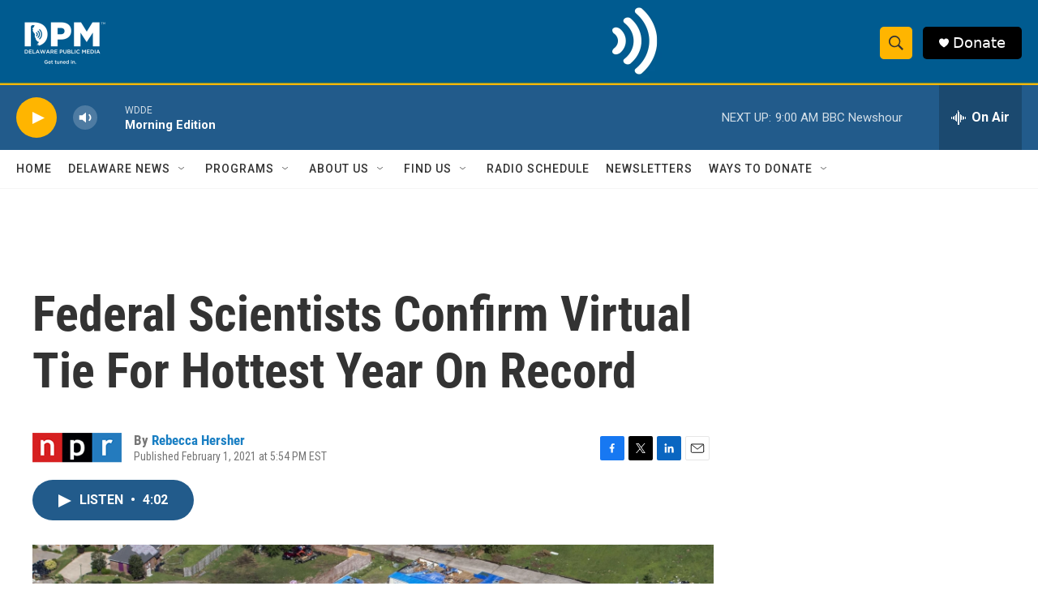

--- FILE ---
content_type: text/html
request_url: https://apps.npr.org/dailygraphics/graphics/temperature-anomalies-20201201/?initialWidth=700&childId=responsive-embed-temperature-anomalies-20201201&parentTitle=Federal%20Scientists%20Confirm%20Virtual%20Tie%20For%20Hottest%20Year%20On%20Record%20%7C%20Delaware%20Public%20Media&parentUrl=https%3A%2F%2Fwww.delawarepublic.org%2F2021-02-01%2Ffederal-scientists-confirm-virtual-tie-for-hottest-year-on-record
body_size: 1383
content:
<!doctype html>
<html lang="en">

<head>
    <meta charset="utf-8">
    <title>temperature-anomalies-20201201</title>
    <meta name="viewport" content="width=device-width">
    <meta name="robots" content="noindex" />
    <base target="_blank">
    <link rel="stylesheet" href="./graphic.css">
    <script>window.GOOGLE_ANALYTICS_ID = "UA-5828686-75";</script>
</head>
<body>


<h1>Global Temperatures Have Risen Almost 2 Degrees<span class="widont">&nbsp;</span>Fahrenheit</h1>



<h2>The average temperature of the air and water around the world is rising. Climate scientists track the global temperature anomaly by comparing each year&#8217;s average temperature to the 20<span class="ord">th</span> century<span class="widont">&nbsp;</span>average.</h2>


<div id="column-chart" class="graphic" role="img"

>
    <img src="fallback.png" alt="" class="fallback" />
</div>


<div class="footnotes">
    <h4>Notes</h4>
    <p>2020 figures represent data from Jan. to Oct. </p>
</div>


<div class="footer">
    <p>Source: <a href="https://www.ncdc.noaa.gov/cag/global/time-series/globe/land_ocean/ytd/12/1880-2020?trend=true&trend_base=100&begtrendyear=1880&endtrendyear=2020&filter=true&filterType=loess">NOAA</a></p>
    <p>Credit: Jess Eng/NPR</p>
</div>

<script type="text/javascript">
    var DATA = [{"label":1880,"amt":-0.216},{"label":1881,"amt":-0.162},{"label":1882,"amt":-0.18},{"label":1883,"amt":-0.324},{"label":1884,"amt":-0.486},{"label":1885,"amt":-0.468},{"label":1886,"amt":-0.45},{"label":1887,"amt":-0.522},{"label":1888,"amt":-0.252},{"label":1889,"amt":-0.18},{"label":1890,"amt":-0.648},{"label":1891,"amt":-0.486},{"label":1892,"amt":-0.576},{"label":1893,"amt":-0.612},{"label":1894,"amt":-0.576},{"label":1895,"amt":-0.45},{"label":1896,"amt":-0.18},{"label":1897,"amt":-0.198},{"label":1898,"amt":-0.504},{"label":1899,"amt":-0.288},{"label":1900,"amt":-0.144},{"label":1901,"amt":-0.288},{"label":1902,"amt":-0.468},{"label":1903,"amt":-0.684},{"label":1904,"amt":-0.828},{"label":1905,"amt":-0.504},{"label":1906,"amt":-0.378},{"label":1907,"amt":-0.702},{"label":1908,"amt":-0.792},{"label":1909,"amt":-0.81},{"label":1910,"amt":-0.738},{"label":1911,"amt":-0.81},{"label":1912,"amt":-0.612},{"label":1913,"amt":-0.576},{"label":1914,"amt":-0.252},{"label":1915,"amt":-0.18},{"label":1916,"amt":-0.594},{"label":1917,"amt":-0.72},{"label":1918,"amt":-0.558},{"label":1919,"amt":-0.45},{"label":1920,"amt":-0.414},{"label":1921,"amt":-0.288},{"label":1922,"amt":-0.45},{"label":1923,"amt":-0.45},{"label":1924,"amt":-0.45},{"label":1925,"amt":-0.324},{"label":1926,"amt":-0.144},{"label":1927,"amt":-0.306},{"label":1928,"amt":-0.324},{"label":1929,"amt":-0.594},{"label":1930,"amt":-0.198},{"label":1931,"amt":-0.108},{"label":1932,"amt":-0.234},{"label":1933,"amt":-0.468},{"label":1934,"amt":-0.198},{"label":1935,"amt":-0.288},{"label":1936,"amt":-0.216},{"label":1937,"amt":-0.018},{"label":1938,"amt":-0.036},{"label":1939,"amt":0.018},{"label":1940,"amt":0.288},{"label":1941,"amt":0.486},{"label":1942,"amt":0.198},{"label":1943,"amt":0.198},{"label":1944,"amt":0.504},{"label":1945,"amt":0.324},{"label":1946,"amt":-0.018},{"label":1947,"amt":-0.072},{"label":1948,"amt":-0.09},{"label":1949,"amt":-0.126},{"label":1950,"amt":-0.27},{"label":1951,"amt":0},{"label":1952,"amt":0.09},{"label":1953,"amt":0.234},{"label":1954,"amt":-0.18},{"label":1955,"amt":-0.234},{"label":1956,"amt":-0.324},{"label":1957,"amt":0.126},{"label":1958,"amt":0.234},{"label":1959,"amt":0.144},{"label":1960,"amt":0.09},{"label":1961,"amt":0.18},{"label":1962,"amt":0.198},{"label":1963,"amt":0.216},{"label":1964,"amt":-0.252},{"label":1965,"amt":-0.126},{"label":1966,"amt":-0.018},{"label":1967,"amt":0},{"label":1968,"amt":-0.054},{"label":1969,"amt":0.198},{"label":1970,"amt":0.108},{"label":1971,"amt":-0.108},{"label":1972,"amt":0.072},{"label":1973,"amt":0.36},{"label":1974,"amt":-0.108},{"label":1975,"amt":0.036},{"label":1976,"amt":-0.126},{"label":1977,"amt":0.378},{"label":1978,"amt":0.216},{"label":1979,"amt":0.414},{"label":1980,"amt":0.504},{"label":1981,"amt":0.594},{"label":1982,"amt":0.342},{"label":1983,"amt":0.648},{"label":1984,"amt":0.306},{"label":1985,"amt":0.288},{"label":1986,"amt":0.432},{"label":1987,"amt":0.702},{"label":1988,"amt":0.72},{"label":1989,"amt":0.54},{"label":1990,"amt":0.81},{"label":1991,"amt":0.702},{"label":1992,"amt":0.432},{"label":1993,"amt":0.522},{"label":1994,"amt":0.63},{"label":1995,"amt":0.846},{"label":1996,"amt":0.594},{"label":1997,"amt":0.936},{"label":1998,"amt":1.17},{"label":1999,"amt":0.792},{"label":2000,"amt":0.774},{"label":2001,"amt":1.026},{"label":2002,"amt":1.116},{"label":2003,"amt":1.152},{"label":2004,"amt":1.044},{"label":2005,"amt":1.206},{"label":2006,"amt":1.152},{"label":2007,"amt":1.116},{"label":2008,"amt":0.99},{"label":2009,"amt":1.17},{"label":2010,"amt":1.314},{"label":2011,"amt":1.044},{"label":2012,"amt":1.152},{"label":2013,"amt":1.224},{"label":2014,"amt":1.332},{"label":2015,"amt":1.674},{"label":2016,"amt":1.8},{"label":2017,"amt":1.638},{"label":2018,"amt":1.494},{"label":2019,"amt":1.71},{"label":2020,"amt":1.8}];
</script>

<script src="./graphic.js"></script>

</body>
</html>

--- FILE ---
content_type: text/html; charset=utf-8
request_url: https://www.google.com/recaptcha/api2/aframe
body_size: 183
content:
<!DOCTYPE HTML><html><head><meta http-equiv="content-type" content="text/html; charset=UTF-8"></head><body><script nonce="D7lEwGIjs7D6puJxbu0qnw">/** Anti-fraud and anti-abuse applications only. See google.com/recaptcha */ try{var clients={'sodar':'https://pagead2.googlesyndication.com/pagead/sodar?'};window.addEventListener("message",function(a){try{if(a.source===window.parent){var b=JSON.parse(a.data);var c=clients[b['id']];if(c){var d=document.createElement('img');d.src=c+b['params']+'&rc='+(localStorage.getItem("rc::a")?sessionStorage.getItem("rc::b"):"");window.document.body.appendChild(d);sessionStorage.setItem("rc::e",parseInt(sessionStorage.getItem("rc::e")||0)+1);localStorage.setItem("rc::h",'1768387295716');}}}catch(b){}});window.parent.postMessage("_grecaptcha_ready", "*");}catch(b){}</script></body></html>

--- FILE ---
content_type: application/javascript
request_url: https://apps.npr.org/dailygraphics/graphics/temperature-anomalies-20201201/graphic.js
body_size: 31254
content:
(function(){function r(e,n,t){function o(i,f){if(!n[i]){if(!e[i]){var c="function"==typeof require&&require;if(!f&&c)return c(i,!0);if(u)return u(i,!0);var a=new Error("Cannot find module '"+i+"'");throw a.code="MODULE_NOT_FOUND",a}var p=n[i]={exports:{}};e[i][0].call(p.exports,function(r){var n=e[i][1][r];return o(n||r)},p,p.exports,r,e,n,t)}return n[i].exports}for(var u="function"==typeof require&&require,i=0;i<t.length;i++)o(t[i]);return o}return r})()({1:[function(require,module,exports){
!function(t,n){"object"==typeof exports&&"undefined"!=typeof module?n(exports):"function"==typeof define&&define.amd?define(["exports"],n):n(t.d3=t.d3||{})}(this,function(t){"use strict";var n=Array.prototype.slice;function r(t){return t}var e=1,i=2,a=3,o=4,u=1e-6;function c(t){return"translate("+(t+.5)+",0)"}function l(t){return"translate(0,"+(t+.5)+")"}function s(){return!this.__axis}function f(t,f){var d=[],m=null,p=null,h=6,g=6,x=3,k=t===e||t===o?-1:1,y=t===o||t===i?"x":"y",v=t===e||t===a?c:l;function M(n){var c=null==m?f.ticks?f.ticks.apply(f,d):f.domain():m,l=null==p?f.tickFormat?f.tickFormat.apply(f,d):r:p,M=Math.max(h,0)+x,_=f.range(),b=+_[0]+.5,A=+_[_.length-1]+.5,F=(f.bandwidth?function(t){var n=Math.max(0,t.bandwidth()-1)/2;return t.round()&&(n=Math.round(n)),function(r){return+t(r)+n}}:function(t){return function(n){return+t(n)}})(f.copy()),V=n.selection?n.selection():n,z=V.selectAll(".domain").data([null]),H=V.selectAll(".tick").data(c,f).order(),C=H.exit(),S=H.enter().append("g").attr("class","tick"),j=H.select("line"),w=H.select("text");z=z.merge(z.enter().insert("path",".tick").attr("class","domain").attr("stroke","currentColor")),H=H.merge(S),j=j.merge(S.append("line").attr("stroke","currentColor").attr(y+"2",k*h)),w=w.merge(S.append("text").attr("fill","currentColor").attr(y,k*M).attr("dy",t===e?"0em":t===a?"0.71em":"0.32em")),n!==V&&(z=z.transition(n),H=H.transition(n),j=j.transition(n),w=w.transition(n),C=C.transition(n).attr("opacity",u).attr("transform",function(t){return isFinite(t=F(t))?v(t):this.getAttribute("transform")}),S.attr("opacity",u).attr("transform",function(t){var n=this.parentNode.__axis;return v(n&&isFinite(n=n(t))?n:F(t))})),C.remove(),z.attr("d",t===o||t==i?g?"M"+k*g+","+b+"H0.5V"+A+"H"+k*g:"M0.5,"+b+"V"+A:g?"M"+b+","+k*g+"V0.5H"+A+"V"+k*g:"M"+b+",0.5H"+A),H.attr("opacity",1).attr("transform",function(t){return v(F(t))}),j.attr(y+"2",k*h),w.attr(y,k*M).text(l),V.filter(s).attr("fill","none").attr("font-size",10).attr("font-family","sans-serif").attr("text-anchor",t===i?"start":t===o?"end":"middle"),V.each(function(){this.__axis=F})}return M.scale=function(t){return arguments.length?(f=t,M):f},M.ticks=function(){return d=n.call(arguments),M},M.tickArguments=function(t){return arguments.length?(d=null==t?[]:n.call(t),M):d.slice()},M.tickValues=function(t){return arguments.length?(m=null==t?null:n.call(t),M):m&&m.slice()},M.tickFormat=function(t){return arguments.length?(p=t,M):p},M.tickSize=function(t){return arguments.length?(h=g=+t,M):h},M.tickSizeInner=function(t){return arguments.length?(h=+t,M):h},M.tickSizeOuter=function(t){return arguments.length?(g=+t,M):g},M.tickPadding=function(t){return arguments.length?(x=+t,M):x},M}t.axisTop=function(t){return f(e,t)},t.axisRight=function(t){return f(i,t)},t.axisBottom=function(t){return f(a,t)},t.axisLeft=function(t){return f(o,t)},Object.defineProperty(t,"__esModule",{value:!0})});

},{}],2:[function(require,module,exports){
!function(global,factory){"object"==typeof exports&&"undefined"!=typeof module?factory(exports):"function"==typeof define&&define.amd?define(["exports"],factory):factory(global.d3=global.d3||{})}(this,function(exports){"use strict";function Map(){}function map(object,f){var map=new Map;if(object instanceof Map)object.each(function(value,key){map.set(key,value)});else if(Array.isArray(object)){var o,i=-1,n=object.length;if(null==f)for(;++i<n;)map.set(i,object[i]);else for(;++i<n;)map.set(f(o=object[i],i,object),o)}else if(object)for(var key in object)map.set(key,object[key]);return map}function createObject(){return{}}function setObject(object,key,value){object[key]=value}function createMap(){return map()}function setMap(map$$1,key,value){map$$1.set(key,value)}function Set(){}Map.prototype=map.prototype={constructor:Map,has:function(key){return"$"+key in this},get:function(key){return this["$"+key]},set:function(key,value){return this["$"+key]=value,this},remove:function(key){var property="$"+key;return property in this&&delete this[property]},clear:function(){for(var property in this)"$"===property[0]&&delete this[property]},keys:function(){var keys=[];for(var property in this)"$"===property[0]&&keys.push(property.slice(1));return keys},values:function(){var values=[];for(var property in this)"$"===property[0]&&values.push(this[property]);return values},entries:function(){var entries=[];for(var property in this)"$"===property[0]&&entries.push({key:property.slice(1),value:this[property]});return entries},size:function(){var size=0;for(var property in this)"$"===property[0]&&++size;return size},empty:function(){for(var property in this)if("$"===property[0])return!1;return!0},each:function(f){for(var property in this)"$"===property[0]&&f(this[property],property.slice(1),this)}};var proto=map.prototype;function set(object,f){var set=new Set;if(object instanceof Set)object.each(function(value){set.add(value)});else if(object){var i=-1,n=object.length;if(null==f)for(;++i<n;)set.add(object[i]);else for(;++i<n;)set.add(f(object[i],i,object))}return set}Set.prototype=set.prototype={constructor:Set,has:proto.has,add:function(value){return this["$"+(value+="")]=value,this},remove:proto.remove,clear:proto.clear,values:proto.keys,size:proto.size,empty:proto.empty,each:proto.each},exports.nest=function(){var sortValues,rollup,nest,keys=[],sortKeys=[];function apply(array,depth,createResult,setResult){if(depth>=keys.length)return null!=sortValues&&array.sort(sortValues),null!=rollup?rollup(array):array;for(var keyValue,value,values,i=-1,n=array.length,key=keys[depth++],valuesByKey=map(),result=createResult();++i<n;)(values=valuesByKey.get(keyValue=key(value=array[i])+""))?values.push(value):valuesByKey.set(keyValue,[value]);return valuesByKey.each(function(values,key){setResult(result,key,apply(values,depth,createResult,setResult))}),result}return nest={object:function(array){return apply(array,0,createObject,setObject)},map:function(array){return apply(array,0,createMap,setMap)},entries:function(array){return function entries(map$$1,depth){if(++depth>keys.length)return map$$1;var array,sortKey=sortKeys[depth-1];return null!=rollup&&depth>=keys.length?array=map$$1.entries():(array=[],map$$1.each(function(v,k){array.push({key:k,values:entries(v,depth)})})),null!=sortKey?array.sort(function(a,b){return sortKey(a.key,b.key)}):array}(apply(array,0,createMap,setMap),0)},key:function(d){return keys.push(d),nest},sortKeys:function(order){return sortKeys[keys.length-1]=order,nest},sortValues:function(order){return sortValues=order,nest},rollup:function(f){return rollup=f,nest}}},exports.set=set,exports.map=map,exports.keys=function(map){var keys=[];for(var key in map)keys.push(key);return keys},exports.values=function(map){var values=[];for(var key in map)values.push(map[key]);return values},exports.entries=function(map){var entries=[];for(var key in map)entries.push({key:key,value:map[key]});return entries},Object.defineProperty(exports,"__esModule",{value:!0})});

},{}],3:[function(require,module,exports){
!function(global,factory){"object"==typeof exports&&"undefined"!=typeof module?factory(exports):"function"==typeof define&&define.amd?define(["exports"],factory):factory((global=global||self).d3=global.d3||{})}(this,function(exports){"use strict";function define(constructor,factory,prototype){constructor.prototype=factory.prototype=prototype,prototype.constructor=constructor}function extend(parent,definition){var prototype=Object.create(parent.prototype);for(var key in definition)prototype[key]=definition[key];return prototype}function Color(){}var reI="\\s*([+-]?\\d+)\\s*",reN="\\s*([+-]?\\d*\\.?\\d+(?:[eE][+-]?\\d+)?)\\s*",reP="\\s*([+-]?\\d*\\.?\\d+(?:[eE][+-]?\\d+)?)%\\s*",reHex=/^#([0-9a-f]{3,8})$/,reRgbInteger=new RegExp("^rgb\\("+[reI,reI,reI]+"\\)$"),reRgbPercent=new RegExp("^rgb\\("+[reP,reP,reP]+"\\)$"),reRgbaInteger=new RegExp("^rgba\\("+[reI,reI,reI,reN]+"\\)$"),reRgbaPercent=new RegExp("^rgba\\("+[reP,reP,reP,reN]+"\\)$"),reHslPercent=new RegExp("^hsl\\("+[reN,reP,reP]+"\\)$"),reHslaPercent=new RegExp("^hsla\\("+[reN,reP,reP,reN]+"\\)$"),named={aliceblue:15792383,antiquewhite:16444375,aqua:65535,aquamarine:8388564,azure:15794175,beige:16119260,bisque:16770244,black:0,blanchedalmond:16772045,blue:255,blueviolet:9055202,brown:10824234,burlywood:14596231,cadetblue:6266528,chartreuse:8388352,chocolate:13789470,coral:16744272,cornflowerblue:6591981,cornsilk:16775388,crimson:14423100,cyan:65535,darkblue:139,darkcyan:35723,darkgoldenrod:12092939,darkgray:11119017,darkgreen:25600,darkgrey:11119017,darkkhaki:12433259,darkmagenta:9109643,darkolivegreen:5597999,darkorange:16747520,darkorchid:10040012,darkred:9109504,darksalmon:15308410,darkseagreen:9419919,darkslateblue:4734347,darkslategray:3100495,darkslategrey:3100495,darkturquoise:52945,darkviolet:9699539,deeppink:16716947,deepskyblue:49151,dimgray:6908265,dimgrey:6908265,dodgerblue:2003199,firebrick:11674146,floralwhite:16775920,forestgreen:2263842,fuchsia:16711935,gainsboro:14474460,ghostwhite:16316671,gold:16766720,goldenrod:14329120,gray:8421504,green:32768,greenyellow:11403055,grey:8421504,honeydew:15794160,hotpink:16738740,indianred:13458524,indigo:4915330,ivory:16777200,khaki:15787660,lavender:15132410,lavenderblush:16773365,lawngreen:8190976,lemonchiffon:16775885,lightblue:11393254,lightcoral:15761536,lightcyan:14745599,lightgoldenrodyellow:16448210,lightgray:13882323,lightgreen:9498256,lightgrey:13882323,lightpink:16758465,lightsalmon:16752762,lightseagreen:2142890,lightskyblue:8900346,lightslategray:7833753,lightslategrey:7833753,lightsteelblue:11584734,lightyellow:16777184,lime:65280,limegreen:3329330,linen:16445670,magenta:16711935,maroon:8388608,mediumaquamarine:6737322,mediumblue:205,mediumorchid:12211667,mediumpurple:9662683,mediumseagreen:3978097,mediumslateblue:8087790,mediumspringgreen:64154,mediumturquoise:4772300,mediumvioletred:13047173,midnightblue:1644912,mintcream:16121850,mistyrose:16770273,moccasin:16770229,navajowhite:16768685,navy:128,oldlace:16643558,olive:8421376,olivedrab:7048739,orange:16753920,orangered:16729344,orchid:14315734,palegoldenrod:15657130,palegreen:10025880,paleturquoise:11529966,palevioletred:14381203,papayawhip:16773077,peachpuff:16767673,peru:13468991,pink:16761035,plum:14524637,powderblue:11591910,purple:8388736,rebeccapurple:6697881,red:16711680,rosybrown:12357519,royalblue:4286945,saddlebrown:9127187,salmon:16416882,sandybrown:16032864,seagreen:3050327,seashell:16774638,sienna:10506797,silver:12632256,skyblue:8900331,slateblue:6970061,slategray:7372944,slategrey:7372944,snow:16775930,springgreen:65407,steelblue:4620980,tan:13808780,teal:32896,thistle:14204888,tomato:16737095,turquoise:4251856,violet:15631086,wheat:16113331,white:16777215,whitesmoke:16119285,yellow:16776960,yellowgreen:10145074};function color_formatHex(){return this.rgb().formatHex()}function color_formatRgb(){return this.rgb().formatRgb()}function color(format){var m,l;return format=(format+"").trim().toLowerCase(),(m=reHex.exec(format))?(l=m[1].length,m=parseInt(m[1],16),6===l?rgbn(m):3===l?new Rgb(m>>8&15|m>>4&240,m>>4&15|240&m,(15&m)<<4|15&m,1):8===l?new Rgb(m>>24&255,m>>16&255,m>>8&255,(255&m)/255):4===l?new Rgb(m>>12&15|m>>8&240,m>>8&15|m>>4&240,m>>4&15|240&m,((15&m)<<4|15&m)/255):null):(m=reRgbInteger.exec(format))?new Rgb(m[1],m[2],m[3],1):(m=reRgbPercent.exec(format))?new Rgb(255*m[1]/100,255*m[2]/100,255*m[3]/100,1):(m=reRgbaInteger.exec(format))?rgba(m[1],m[2],m[3],m[4]):(m=reRgbaPercent.exec(format))?rgba(255*m[1]/100,255*m[2]/100,255*m[3]/100,m[4]):(m=reHslPercent.exec(format))?hsla(m[1],m[2]/100,m[3]/100,1):(m=reHslaPercent.exec(format))?hsla(m[1],m[2]/100,m[3]/100,m[4]):named.hasOwnProperty(format)?rgbn(named[format]):"transparent"===format?new Rgb(NaN,NaN,NaN,0):null}function rgbn(n){return new Rgb(n>>16&255,n>>8&255,255&n,1)}function rgba(r,g,b,a){return a<=0&&(r=g=b=NaN),new Rgb(r,g,b,a)}function rgbConvert(o){return o instanceof Color||(o=color(o)),o?new Rgb((o=o.rgb()).r,o.g,o.b,o.opacity):new Rgb}function rgb(r,g,b,opacity){return 1===arguments.length?rgbConvert(r):new Rgb(r,g,b,null==opacity?1:opacity)}function Rgb(r,g,b,opacity){this.r=+r,this.g=+g,this.b=+b,this.opacity=+opacity}function rgb_formatHex(){return"#"+hex(this.r)+hex(this.g)+hex(this.b)}function rgb_formatRgb(){var a=this.opacity;return(1===(a=isNaN(a)?1:Math.max(0,Math.min(1,a)))?"rgb(":"rgba(")+Math.max(0,Math.min(255,Math.round(this.r)||0))+", "+Math.max(0,Math.min(255,Math.round(this.g)||0))+", "+Math.max(0,Math.min(255,Math.round(this.b)||0))+(1===a?")":", "+a+")")}function hex(value){return((value=Math.max(0,Math.min(255,Math.round(value)||0)))<16?"0":"")+value.toString(16)}function hsla(h,s,l,a){return a<=0?h=s=l=NaN:l<=0||l>=1?h=s=NaN:s<=0&&(h=NaN),new Hsl(h,s,l,a)}function hslConvert(o){if(o instanceof Hsl)return new Hsl(o.h,o.s,o.l,o.opacity);if(o instanceof Color||(o=color(o)),!o)return new Hsl;if(o instanceof Hsl)return o;var r=(o=o.rgb()).r/255,g=o.g/255,b=o.b/255,min=Math.min(r,g,b),max=Math.max(r,g,b),h=NaN,s=max-min,l=(max+min)/2;return s?(h=r===max?(g-b)/s+6*(g<b):g===max?(b-r)/s+2:(r-g)/s+4,s/=l<.5?max+min:2-max-min,h*=60):s=l>0&&l<1?0:h,new Hsl(h,s,l,o.opacity)}function hsl(h,s,l,opacity){return 1===arguments.length?hslConvert(h):new Hsl(h,s,l,null==opacity?1:opacity)}function Hsl(h,s,l,opacity){this.h=+h,this.s=+s,this.l=+l,this.opacity=+opacity}function hsl2rgb(h,m1,m2){return 255*(h<60?m1+(m2-m1)*h/60:h<180?m2:h<240?m1+(m2-m1)*(240-h)/60:m1)}define(Color,color,{copy:function(channels){return Object.assign(new this.constructor,this,channels)},displayable:function(){return this.rgb().displayable()},hex:color_formatHex,formatHex:color_formatHex,formatHsl:function(){return hslConvert(this).formatHsl()},formatRgb:color_formatRgb,toString:color_formatRgb}),define(Rgb,rgb,extend(Color,{brighter:function(k){return k=null==k?1/.7:Math.pow(1/.7,k),new Rgb(this.r*k,this.g*k,this.b*k,this.opacity)},darker:function(k){return k=null==k?.7:Math.pow(.7,k),new Rgb(this.r*k,this.g*k,this.b*k,this.opacity)},rgb:function(){return this},displayable:function(){return-.5<=this.r&&this.r<255.5&&-.5<=this.g&&this.g<255.5&&-.5<=this.b&&this.b<255.5&&0<=this.opacity&&this.opacity<=1},hex:rgb_formatHex,formatHex:rgb_formatHex,formatRgb:rgb_formatRgb,toString:rgb_formatRgb})),define(Hsl,hsl,extend(Color,{brighter:function(k){return k=null==k?1/.7:Math.pow(1/.7,k),new Hsl(this.h,this.s,this.l*k,this.opacity)},darker:function(k){return k=null==k?.7:Math.pow(.7,k),new Hsl(this.h,this.s,this.l*k,this.opacity)},rgb:function(){var h=this.h%360+360*(this.h<0),s=isNaN(h)||isNaN(this.s)?0:this.s,l=this.l,m2=l+(l<.5?l:1-l)*s,m1=2*l-m2;return new Rgb(hsl2rgb(h>=240?h-240:h+120,m1,m2),hsl2rgb(h,m1,m2),hsl2rgb(h<120?h+240:h-120,m1,m2),this.opacity)},displayable:function(){return(0<=this.s&&this.s<=1||isNaN(this.s))&&0<=this.l&&this.l<=1&&0<=this.opacity&&this.opacity<=1},formatHsl:function(){var a=this.opacity;return(1===(a=isNaN(a)?1:Math.max(0,Math.min(1,a)))?"hsl(":"hsla(")+(this.h||0)+", "+100*(this.s||0)+"%, "+100*(this.l||0)+"%"+(1===a?")":", "+a+")")}}));var deg2rad=Math.PI/180,rad2deg=180/Math.PI,Xn=.96422,Yn=1,Zn=.82521,t0=4/29,t1=6/29,t2=3*t1*t1,t3=t1*t1*t1;function labConvert(o){if(o instanceof Lab)return new Lab(o.l,o.a,o.b,o.opacity);if(o instanceof Hcl)return hcl2lab(o);o instanceof Rgb||(o=rgbConvert(o));var x,z,r=rgb2lrgb(o.r),g=rgb2lrgb(o.g),b=rgb2lrgb(o.b),y=xyz2lab((.2225045*r+.7168786*g+.0606169*b)/Yn);return r===g&&g===b?x=z=y:(x=xyz2lab((.4360747*r+.3850649*g+.1430804*b)/Xn),z=xyz2lab((.0139322*r+.0971045*g+.7141733*b)/Zn)),new Lab(116*y-16,500*(x-y),200*(y-z),o.opacity)}function lab(l,a,b,opacity){return 1===arguments.length?labConvert(l):new Lab(l,a,b,null==opacity?1:opacity)}function Lab(l,a,b,opacity){this.l=+l,this.a=+a,this.b=+b,this.opacity=+opacity}function xyz2lab(t){return t>t3?Math.pow(t,1/3):t/t2+t0}function lab2xyz(t){return t>t1?t*t*t:t2*(t-t0)}function lrgb2rgb(x){return 255*(x<=.0031308?12.92*x:1.055*Math.pow(x,1/2.4)-.055)}function rgb2lrgb(x){return(x/=255)<=.04045?x/12.92:Math.pow((x+.055)/1.055,2.4)}function hclConvert(o){if(o instanceof Hcl)return new Hcl(o.h,o.c,o.l,o.opacity);if(o instanceof Lab||(o=labConvert(o)),0===o.a&&0===o.b)return new Hcl(NaN,0<o.l&&o.l<100?0:NaN,o.l,o.opacity);var h=Math.atan2(o.b,o.a)*rad2deg;return new Hcl(h<0?h+360:h,Math.sqrt(o.a*o.a+o.b*o.b),o.l,o.opacity)}function hcl(h,c,l,opacity){return 1===arguments.length?hclConvert(h):new Hcl(h,c,l,null==opacity?1:opacity)}function Hcl(h,c,l,opacity){this.h=+h,this.c=+c,this.l=+l,this.opacity=+opacity}function hcl2lab(o){if(isNaN(o.h))return new Lab(o.l,0,0,o.opacity);var h=o.h*deg2rad;return new Lab(o.l,Math.cos(h)*o.c,Math.sin(h)*o.c,o.opacity)}define(Lab,lab,extend(Color,{brighter:function(k){return new Lab(this.l+18*(null==k?1:k),this.a,this.b,this.opacity)},darker:function(k){return new Lab(this.l-18*(null==k?1:k),this.a,this.b,this.opacity)},rgb:function(){var y=(this.l+16)/116,x=isNaN(this.a)?y:y+this.a/500,z=isNaN(this.b)?y:y-this.b/200;return new Rgb(lrgb2rgb(3.1338561*(x=Xn*lab2xyz(x))-1.6168667*(y=Yn*lab2xyz(y))-.4906146*(z=Zn*lab2xyz(z))),lrgb2rgb(-.9787684*x+1.9161415*y+.033454*z),lrgb2rgb(.0719453*x-.2289914*y+1.4052427*z),this.opacity)}})),define(Hcl,hcl,extend(Color,{brighter:function(k){return new Hcl(this.h,this.c,this.l+18*(null==k?1:k),this.opacity)},darker:function(k){return new Hcl(this.h,this.c,this.l-18*(null==k?1:k),this.opacity)},rgb:function(){return hcl2lab(this).rgb()}}));var A=-.14861,B=1.78277,C=-.29227,D=-.90649,E=1.97294,ED=E*D,EB=E*B,BC_DA=B*C-D*A;function cubehelix(h,s,l,opacity){return 1===arguments.length?function(o){if(o instanceof Cubehelix)return new Cubehelix(o.h,o.s,o.l,o.opacity);o instanceof Rgb||(o=rgbConvert(o));var r=o.r/255,g=o.g/255,b=o.b/255,l=(BC_DA*b+ED*r-EB*g)/(BC_DA+ED-EB),bl=b-l,k=(E*(g-l)-C*bl)/D,s=Math.sqrt(k*k+bl*bl)/(E*l*(1-l)),h=s?Math.atan2(k,bl)*rad2deg-120:NaN;return new Cubehelix(h<0?h+360:h,s,l,o.opacity)}(h):new Cubehelix(h,s,l,null==opacity?1:opacity)}function Cubehelix(h,s,l,opacity){this.h=+h,this.s=+s,this.l=+l,this.opacity=+opacity}define(Cubehelix,cubehelix,extend(Color,{brighter:function(k){return k=null==k?1/.7:Math.pow(1/.7,k),new Cubehelix(this.h,this.s,this.l*k,this.opacity)},darker:function(k){return k=null==k?.7:Math.pow(.7,k),new Cubehelix(this.h,this.s,this.l*k,this.opacity)},rgb:function(){var h=isNaN(this.h)?0:(this.h+120)*deg2rad,l=+this.l,a=isNaN(this.s)?0:this.s*l*(1-l),cosh=Math.cos(h),sinh=Math.sin(h);return new Rgb(255*(l+a*(A*cosh+B*sinh)),255*(l+a*(C*cosh+D*sinh)),255*(l+a*(E*cosh)),this.opacity)}})),exports.color=color,exports.cubehelix=cubehelix,exports.gray=function(l,opacity){return new Lab(l,0,0,null==opacity?1:opacity)},exports.hcl=hcl,exports.hsl=hsl,exports.lab=lab,exports.lch=function(l,c,h,opacity){return 1===arguments.length?hclConvert(l):new Hcl(h,c,l,null==opacity?1:opacity)},exports.rgb=rgb,Object.defineProperty(exports,"__esModule",{value:!0})});

},{}],4:[function(require,module,exports){
!function(global,factory){"object"==typeof exports&&"undefined"!=typeof module?factory(exports):"function"==typeof define&&define.amd?define(["exports"],factory):factory((global=global||self).d3=global.d3||{})}(this,function(exports){"use strict";function formatDecimal(x,p){if((i=(x=p?x.toExponential(p-1):x.toExponential()).indexOf("e"))<0)return null;var i,coefficient=x.slice(0,i);return[coefficient.length>1?coefficient[0]+coefficient.slice(2):coefficient,+x.slice(i+1)]}function exponent(x){return(x=formatDecimal(Math.abs(x)))?x[1]:NaN}var prefixExponent,re=/^(?:(.)?([<>=^]))?([+\-( ])?([$#])?(0)?(\d+)?(,)?(\.\d+)?(~)?([a-z%])?$/i;function formatSpecifier(specifier){if(!(match=re.exec(specifier)))throw new Error("invalid format: "+specifier);var match;return new FormatSpecifier({fill:match[1],align:match[2],sign:match[3],symbol:match[4],zero:match[5],width:match[6],comma:match[7],precision:match[8]&&match[8].slice(1),trim:match[9],type:match[10]})}function FormatSpecifier(specifier){this.fill=void 0===specifier.fill?" ":specifier.fill+"",this.align=void 0===specifier.align?">":specifier.align+"",this.sign=void 0===specifier.sign?"-":specifier.sign+"",this.symbol=void 0===specifier.symbol?"":specifier.symbol+"",this.zero=!!specifier.zero,this.width=void 0===specifier.width?void 0:+specifier.width,this.comma=!!specifier.comma,this.precision=void 0===specifier.precision?void 0:+specifier.precision,this.trim=!!specifier.trim,this.type=void 0===specifier.type?"":specifier.type+""}function formatRounded(x,p){var d=formatDecimal(x,p);if(!d)return x+"";var coefficient=d[0],exponent=d[1];return exponent<0?"0."+new Array(-exponent).join("0")+coefficient:coefficient.length>exponent+1?coefficient.slice(0,exponent+1)+"."+coefficient.slice(exponent+1):coefficient+new Array(exponent-coefficient.length+2).join("0")}formatSpecifier.prototype=FormatSpecifier.prototype,FormatSpecifier.prototype.toString=function(){return this.fill+this.align+this.sign+this.symbol+(this.zero?"0":"")+(void 0===this.width?"":Math.max(1,0|this.width))+(this.comma?",":"")+(void 0===this.precision?"":"."+Math.max(0,0|this.precision))+(this.trim?"~":"")+this.type};var formatTypes={"%":function(x,p){return(100*x).toFixed(p)},b:function(x){return Math.round(x).toString(2)},c:function(x){return x+""},d:function(x){return Math.round(x).toString(10)},e:function(x,p){return x.toExponential(p)},f:function(x,p){return x.toFixed(p)},g:function(x,p){return x.toPrecision(p)},o:function(x){return Math.round(x).toString(8)},p:function(x,p){return formatRounded(100*x,p)},r:formatRounded,s:function(x,p){var d=formatDecimal(x,p);if(!d)return x+"";var coefficient=d[0],exponent=d[1],i=exponent-(prefixExponent=3*Math.max(-8,Math.min(8,Math.floor(exponent/3))))+1,n=coefficient.length;return i===n?coefficient:i>n?coefficient+new Array(i-n+1).join("0"):i>0?coefficient.slice(0,i)+"."+coefficient.slice(i):"0."+new Array(1-i).join("0")+formatDecimal(x,Math.max(0,p+i-1))[0]},X:function(x){return Math.round(x).toString(16).toUpperCase()},x:function(x){return Math.round(x).toString(16)}};function identity(x){return x}var locale,map=Array.prototype.map,prefixes=["y","z","a","f","p","n","µ","m","","k","M","G","T","P","E","Z","Y"];function formatLocale(locale){var grouping,thousands,group=void 0===locale.grouping||void 0===locale.thousands?identity:(grouping=map.call(locale.grouping,Number),thousands=locale.thousands+"",function(value,width){for(var i=value.length,t=[],j=0,g=grouping[0],length=0;i>0&&g>0&&(length+g+1>width&&(g=Math.max(1,width-length)),t.push(value.substring(i-=g,i+g)),!((length+=g+1)>width));)g=grouping[j=(j+1)%grouping.length];return t.reverse().join(thousands)}),currencyPrefix=void 0===locale.currency?"":locale.currency[0]+"",currencySuffix=void 0===locale.currency?"":locale.currency[1]+"",decimal=void 0===locale.decimal?".":locale.decimal+"",numerals=void 0===locale.numerals?identity:function(numerals){return function(value){return value.replace(/[0-9]/g,function(i){return numerals[+i]})}}(map.call(locale.numerals,String)),percent=void 0===locale.percent?"%":locale.percent+"",minus=void 0===locale.minus?"-":locale.minus+"",nan=void 0===locale.nan?"NaN":locale.nan+"";function newFormat(specifier){var fill=(specifier=formatSpecifier(specifier)).fill,align=specifier.align,sign=specifier.sign,symbol=specifier.symbol,zero=specifier.zero,width=specifier.width,comma=specifier.comma,precision=specifier.precision,trim=specifier.trim,type=specifier.type;"n"===type?(comma=!0,type="g"):formatTypes[type]||(void 0===precision&&(precision=12),trim=!0,type="g"),(zero||"0"===fill&&"="===align)&&(zero=!0,fill="0",align="=");var prefix="$"===symbol?currencyPrefix:"#"===symbol&&/[boxX]/.test(type)?"0"+type.toLowerCase():"",suffix="$"===symbol?currencySuffix:/[%p]/.test(type)?percent:"",formatType=formatTypes[type],maybeSuffix=/[defgprs%]/.test(type);function format(value){var i,n,c,valuePrefix=prefix,valueSuffix=suffix;if("c"===type)valueSuffix=formatType(value)+valueSuffix,value="";else{var valueNegative=(value=+value)<0;if(value=isNaN(value)?nan:formatType(Math.abs(value),precision),trim&&(value=function(s){out:for(var i1,n=s.length,i=1,i0=-1;i<n;++i)switch(s[i]){case".":i0=i1=i;break;case"0":0===i0&&(i0=i),i1=i;break;default:if(!+s[i])break out;i0>0&&(i0=0)}return i0>0?s.slice(0,i0)+s.slice(i1+1):s}(value)),valueNegative&&0==+value&&(valueNegative=!1),valuePrefix=(valueNegative?"("===sign?sign:minus:"-"===sign||"("===sign?"":sign)+valuePrefix,valueSuffix=("s"===type?prefixes[8+prefixExponent/3]:"")+valueSuffix+(valueNegative&&"("===sign?")":""),maybeSuffix)for(i=-1,n=value.length;++i<n;)if(48>(c=value.charCodeAt(i))||c>57){valueSuffix=(46===c?decimal+value.slice(i+1):value.slice(i))+valueSuffix,value=value.slice(0,i);break}}comma&&!zero&&(value=group(value,1/0));var length=valuePrefix.length+value.length+valueSuffix.length,padding=length<width?new Array(width-length+1).join(fill):"";switch(comma&&zero&&(value=group(padding+value,padding.length?width-valueSuffix.length:1/0),padding=""),align){case"<":value=valuePrefix+value+valueSuffix+padding;break;case"=":value=valuePrefix+padding+value+valueSuffix;break;case"^":value=padding.slice(0,length=padding.length>>1)+valuePrefix+value+valueSuffix+padding.slice(length);break;default:value=padding+valuePrefix+value+valueSuffix}return numerals(value)}return precision=void 0===precision?6:/[gprs]/.test(type)?Math.max(1,Math.min(21,precision)):Math.max(0,Math.min(20,precision)),format.toString=function(){return specifier+""},format}return{format:newFormat,formatPrefix:function(specifier,value){var f=newFormat(((specifier=formatSpecifier(specifier)).type="f",specifier)),e=3*Math.max(-8,Math.min(8,Math.floor(exponent(value)/3))),k=Math.pow(10,-e),prefix=prefixes[8+e/3];return function(value){return f(k*value)+prefix}}}}function defaultLocale(definition){return locale=formatLocale(definition),exports.format=locale.format,exports.formatPrefix=locale.formatPrefix,locale}defaultLocale({decimal:".",thousands:",",grouping:[3],currency:["$",""],minus:"-"}),exports.FormatSpecifier=FormatSpecifier,exports.formatDefaultLocale=defaultLocale,exports.formatLocale=formatLocale,exports.formatSpecifier=formatSpecifier,exports.precisionFixed=function(step){return Math.max(0,-exponent(Math.abs(step)))},exports.precisionPrefix=function(step,value){return Math.max(0,3*Math.max(-8,Math.min(8,Math.floor(exponent(value)/3)))-exponent(Math.abs(step)))},exports.precisionRound=function(step,max){return step=Math.abs(step),max=Math.abs(max)-step,Math.max(0,exponent(max)-exponent(step))+1},Object.defineProperty(exports,"__esModule",{value:!0})});

},{}],5:[function(require,module,exports){
!function(global,factory){"object"==typeof exports&&"undefined"!=typeof module?factory(exports,require("d3-color")):"function"==typeof define&&define.amd?define(["exports","d3-color"],factory):factory((global=global||self).d3=global.d3||{},global.d3)}(this,function(exports,d3Color){"use strict";function basis(t1,v0,v1,v2,v3){var t2=t1*t1,t3=t2*t1;return((1-3*t1+3*t2-t3)*v0+(4-6*t2+3*t3)*v1+(1+3*t1+3*t2-3*t3)*v2+t3*v3)/6}function basis$1(values){var n=values.length-1;return function(t){var i=t<=0?t=0:t>=1?(t=1,n-1):Math.floor(t*n),v1=values[i],v2=values[i+1],v0=i>0?values[i-1]:2*v1-v2,v3=i<n-1?values[i+2]:2*v2-v1;return basis((t-i/n)*n,v0,v1,v2,v3)}}function basisClosed(values){var n=values.length;return function(t){var i=Math.floor(((t%=1)<0?++t:t)*n),v0=values[(i+n-1)%n],v1=values[i%n],v2=values[(i+1)%n],v3=values[(i+2)%n];return basis((t-i/n)*n,v0,v1,v2,v3)}}function constant(x){return function(){return x}}function linear(a,d){return function(t){return a+t*d}}function hue(a,b){var d=b-a;return d?linear(a,d>180||d<-180?d-360*Math.round(d/360):d):constant(isNaN(a)?b:a)}function gamma(y){return 1==(y=+y)?nogamma:function(a,b){return b-a?function(a,b,y){return a=Math.pow(a,y),b=Math.pow(b,y)-a,y=1/y,function(t){return Math.pow(a+t*b,y)}}(a,b,y):constant(isNaN(a)?b:a)}}function nogamma(a,b){var d=b-a;return d?linear(a,d):constant(isNaN(a)?b:a)}var rgb=function rgbGamma(y){var color=gamma(y);function rgb(start,end){var r=color((start=d3Color.rgb(start)).r,(end=d3Color.rgb(end)).r),g=color(start.g,end.g),b=color(start.b,end.b),opacity=nogamma(start.opacity,end.opacity);return function(t){return start.r=r(t),start.g=g(t),start.b=b(t),start.opacity=opacity(t),start+""}}return rgb.gamma=rgbGamma,rgb}(1);function rgbSpline(spline){return function(colors){var i,color,n=colors.length,r=new Array(n),g=new Array(n),b=new Array(n);for(i=0;i<n;++i)color=d3Color.rgb(colors[i]),r[i]=color.r||0,g[i]=color.g||0,b[i]=color.b||0;return r=spline(r),g=spline(g),b=spline(b),color.opacity=1,function(t){return color.r=r(t),color.g=g(t),color.b=b(t),color+""}}}var rgbBasis=rgbSpline(basis$1),rgbBasisClosed=rgbSpline(basisClosed);function numberArray(a,b){b||(b=[]);var i,n=a?Math.min(b.length,a.length):0,c=b.slice();return function(t){for(i=0;i<n;++i)c[i]=a[i]*(1-t)+b[i]*t;return c}}function isNumberArray(x){return ArrayBuffer.isView(x)&&!(x instanceof DataView)}function genericArray(a,b){var i,nb=b?b.length:0,na=a?Math.min(nb,a.length):0,x=new Array(na),c=new Array(nb);for(i=0;i<na;++i)x[i]=value(a[i],b[i]);for(;i<nb;++i)c[i]=b[i];return function(t){for(i=0;i<na;++i)c[i]=x[i](t);return c}}function date(a,b){var d=new Date;return a=+a,b=+b,function(t){return d.setTime(a*(1-t)+b*t),d}}function number(a,b){return a=+a,b=+b,function(t){return a*(1-t)+b*t}}function object(a,b){var k,i={},c={};for(k in null!==a&&"object"==typeof a||(a={}),null!==b&&"object"==typeof b||(b={}),b)k in a?i[k]=value(a[k],b[k]):c[k]=b[k];return function(t){for(k in i)c[k]=i[k](t);return c}}var reA=/[-+]?(?:\d+\.?\d*|\.?\d+)(?:[eE][-+]?\d+)?/g,reB=new RegExp(reA.source,"g");function string(a,b){var am,bm,bs,bi=reA.lastIndex=reB.lastIndex=0,i=-1,s=[],q=[];for(a+="",b+="";(am=reA.exec(a))&&(bm=reB.exec(b));)(bs=bm.index)>bi&&(bs=b.slice(bi,bs),s[i]?s[i]+=bs:s[++i]=bs),(am=am[0])===(bm=bm[0])?s[i]?s[i]+=bm:s[++i]=bm:(s[++i]=null,q.push({i:i,x:number(am,bm)})),bi=reB.lastIndex;return bi<b.length&&(bs=b.slice(bi),s[i]?s[i]+=bs:s[++i]=bs),s.length<2?q[0]?function(b){return function(t){return b(t)+""}}(q[0].x):function(b){return function(){return b}}(b):(b=q.length,function(t){for(var o,i=0;i<b;++i)s[(o=q[i]).i]=o.x(t);return s.join("")})}function value(a,b){var c,t=typeof b;return null==b||"boolean"===t?constant(b):("number"===t?number:"string"===t?(c=d3Color.color(b))?(b=c,rgb):string:b instanceof d3Color.color?rgb:b instanceof Date?date:isNumberArray(b)?numberArray:Array.isArray(b)?genericArray:"function"!=typeof b.valueOf&&"function"!=typeof b.toString||isNaN(b)?object:number)(a,b)}var cssNode,cssRoot,cssView,svgNode,degrees=180/Math.PI,identity={translateX:0,translateY:0,rotate:0,skewX:0,scaleX:1,scaleY:1};function decompose(a,b,c,d,e,f){var scaleX,scaleY,skewX;return(scaleX=Math.sqrt(a*a+b*b))&&(a/=scaleX,b/=scaleX),(skewX=a*c+b*d)&&(c-=a*skewX,d-=b*skewX),(scaleY=Math.sqrt(c*c+d*d))&&(c/=scaleY,d/=scaleY,skewX/=scaleY),a*d<b*c&&(a=-a,b=-b,skewX=-skewX,scaleX=-scaleX),{translateX:e,translateY:f,rotate:Math.atan2(b,a)*degrees,skewX:Math.atan(skewX)*degrees,scaleX:scaleX,scaleY:scaleY}}function interpolateTransform(parse,pxComma,pxParen,degParen){function pop(s){return s.length?s.pop()+" ":""}return function(a,b){var s=[],q=[];return a=parse(a),b=parse(b),function(xa,ya,xb,yb,s,q){if(xa!==xb||ya!==yb){var i=s.push("translate(",null,pxComma,null,pxParen);q.push({i:i-4,x:number(xa,xb)},{i:i-2,x:number(ya,yb)})}else(xb||yb)&&s.push("translate("+xb+pxComma+yb+pxParen)}(a.translateX,a.translateY,b.translateX,b.translateY,s,q),function(a,b,s,q){a!==b?(a-b>180?b+=360:b-a>180&&(a+=360),q.push({i:s.push(pop(s)+"rotate(",null,degParen)-2,x:number(a,b)})):b&&s.push(pop(s)+"rotate("+b+degParen)}(a.rotate,b.rotate,s,q),function(a,b,s,q){a!==b?q.push({i:s.push(pop(s)+"skewX(",null,degParen)-2,x:number(a,b)}):b&&s.push(pop(s)+"skewX("+b+degParen)}(a.skewX,b.skewX,s,q),function(xa,ya,xb,yb,s,q){if(xa!==xb||ya!==yb){var i=s.push(pop(s)+"scale(",null,",",null,")");q.push({i:i-4,x:number(xa,xb)},{i:i-2,x:number(ya,yb)})}else 1===xb&&1===yb||s.push(pop(s)+"scale("+xb+","+yb+")")}(a.scaleX,a.scaleY,b.scaleX,b.scaleY,s,q),a=b=null,function(t){for(var o,i=-1,n=q.length;++i<n;)s[(o=q[i]).i]=o.x(t);return s.join("")}}}var interpolateTransformCss=interpolateTransform(function(value){return"none"===value?identity:(cssNode||(cssNode=document.createElement("DIV"),cssRoot=document.documentElement,cssView=document.defaultView),cssNode.style.transform=value,value=cssView.getComputedStyle(cssRoot.appendChild(cssNode),null).getPropertyValue("transform"),cssRoot.removeChild(cssNode),decompose(+(value=value.slice(7,-1).split(","))[0],+value[1],+value[2],+value[3],+value[4],+value[5]))},"px, ","px)","deg)"),interpolateTransformSvg=interpolateTransform(function(value){return null==value?identity:(svgNode||(svgNode=document.createElementNS("http://www.w3.org/2000/svg","g")),svgNode.setAttribute("transform",value),(value=svgNode.transform.baseVal.consolidate())?decompose((value=value.matrix).a,value.b,value.c,value.d,value.e,value.f):identity)},", ",")",")"),rho=Math.SQRT2,rho2=2,rho4=4,epsilon2=1e-12;function cosh(x){return((x=Math.exp(x))+1/x)/2}function hsl(hue){return function(start,end){var h=hue((start=d3Color.hsl(start)).h,(end=d3Color.hsl(end)).h),s=nogamma(start.s,end.s),l=nogamma(start.l,end.l),opacity=nogamma(start.opacity,end.opacity);return function(t){return start.h=h(t),start.s=s(t),start.l=l(t),start.opacity=opacity(t),start+""}}}var hsl$1=hsl(hue),hslLong=hsl(nogamma);function hcl(hue){return function(start,end){var h=hue((start=d3Color.hcl(start)).h,(end=d3Color.hcl(end)).h),c=nogamma(start.c,end.c),l=nogamma(start.l,end.l),opacity=nogamma(start.opacity,end.opacity);return function(t){return start.h=h(t),start.c=c(t),start.l=l(t),start.opacity=opacity(t),start+""}}}var hcl$1=hcl(hue),hclLong=hcl(nogamma);function cubehelix(hue){return function cubehelixGamma(y){function cubehelix(start,end){var h=hue((start=d3Color.cubehelix(start)).h,(end=d3Color.cubehelix(end)).h),s=nogamma(start.s,end.s),l=nogamma(start.l,end.l),opacity=nogamma(start.opacity,end.opacity);return function(t){return start.h=h(t),start.s=s(t),start.l=l(Math.pow(t,y)),start.opacity=opacity(t),start+""}}return y=+y,cubehelix.gamma=cubehelixGamma,cubehelix}(1)}var cubehelix$1=cubehelix(hue),cubehelixLong=cubehelix(nogamma);exports.interpolate=value,exports.interpolateArray=function(a,b){return(isNumberArray(b)?numberArray:genericArray)(a,b)},exports.interpolateBasis=basis$1,exports.interpolateBasisClosed=basisClosed,exports.interpolateCubehelix=cubehelix$1,exports.interpolateCubehelixLong=cubehelixLong,exports.interpolateDate=date,exports.interpolateDiscrete=function(range){var n=range.length;return function(t){return range[Math.max(0,Math.min(n-1,Math.floor(t*n)))]}},exports.interpolateHcl=hcl$1,exports.interpolateHclLong=hclLong,exports.interpolateHsl=hsl$1,exports.interpolateHslLong=hslLong,exports.interpolateHue=function(a,b){var i=hue(+a,+b);return function(t){var x=i(t);return x-360*Math.floor(x/360)}},exports.interpolateLab=function(start,end){var l=nogamma((start=d3Color.lab(start)).l,(end=d3Color.lab(end)).l),a=nogamma(start.a,end.a),b=nogamma(start.b,end.b),opacity=nogamma(start.opacity,end.opacity);return function(t){return start.l=l(t),start.a=a(t),start.b=b(t),start.opacity=opacity(t),start+""}},exports.interpolateNumber=number,exports.interpolateNumberArray=numberArray,exports.interpolateObject=object,exports.interpolateRgb=rgb,exports.interpolateRgbBasis=rgbBasis,exports.interpolateRgbBasisClosed=rgbBasisClosed,exports.interpolateRound=function(a,b){return a=+a,b=+b,function(t){return Math.round(a*(1-t)+b*t)}},exports.interpolateString=string,exports.interpolateTransformCss=interpolateTransformCss,exports.interpolateTransformSvg=interpolateTransformSvg,exports.interpolateZoom=function(p0,p1){var i,S,ux0=p0[0],uy0=p0[1],w0=p0[2],ux1=p1[0],uy1=p1[1],w1=p1[2],dx=ux1-ux0,dy=uy1-uy0,d2=dx*dx+dy*dy;if(d2<epsilon2)S=Math.log(w1/w0)/rho,i=function(t){return[ux0+t*dx,uy0+t*dy,w0*Math.exp(rho*t*S)]};else{var d1=Math.sqrt(d2),b0=(w1*w1-w0*w0+rho4*d2)/(2*w0*rho2*d1),b1=(w1*w1-w0*w0-rho4*d2)/(2*w1*rho2*d1),r0=Math.log(Math.sqrt(b0*b0+1)-b0),r1=Math.log(Math.sqrt(b1*b1+1)-b1);S=(r1-r0)/rho,i=function(t){var x,s=t*S,coshr0=cosh(r0),u=w0/(rho2*d1)*(coshr0*(x=rho*s+r0,((x=Math.exp(2*x))-1)/(x+1))-function(x){return((x=Math.exp(x))-1/x)/2}(r0));return[ux0+u*dx,uy0+u*dy,w0*coshr0/cosh(rho*s+r0)]}}return i.duration=1e3*S,i},exports.piecewise=function(interpolate,values){for(var i=0,n=values.length-1,v=values[0],I=new Array(n<0?0:n);i<n;)I[i]=interpolate(v,v=values[++i]);return function(t){var i=Math.max(0,Math.min(n-1,Math.floor(t*=n)));return I[i](t-i)}},exports.quantize=function(interpolator,n){for(var samples=new Array(n),i=0;i<n;++i)samples[i]=interpolator(i/(n-1));return samples},Object.defineProperty(exports,"__esModule",{value:!0})});

},{"d3-color":3}],6:[function(require,module,exports){
!function(n,t){"object"==typeof exports&&"undefined"!=typeof module?t(exports,require("d3-collection"),require("d3-array"),require("d3-interpolate"),require("d3-format"),require("d3-time"),require("d3-time-format")):"function"==typeof define&&define.amd?define(["exports","d3-collection","d3-array","d3-interpolate","d3-format","d3-time","d3-time-format"],t):t(n.d3=n.d3||{},n.d3,n.d3,n.d3,n.d3,n.d3,n.d3)}(this,function(n,t,e,r,u,i,o){"use strict";function a(n,t){switch(arguments.length){case 0:break;case 1:this.range(n);break;default:this.range(t).domain(n)}return this}function c(n,t){switch(arguments.length){case 0:break;case 1:this.interpolator(n);break;default:this.interpolator(t).domain(n)}return this}var l=Array.prototype,f=l.map,p=l.slice,h={name:"implicit"};function s(){var n=t.map(),e=[],r=[],u=h;function i(t){var i=t+"",o=n.get(i);if(!o){if(u!==h)return u;n.set(i,o=e.push(t))}return r[(o-1)%r.length]}return i.domain=function(r){if(!arguments.length)return e.slice();e=[],n=t.map();for(var u,o,a=-1,c=r.length;++a<c;)n.has(o=(u=r[a])+"")||n.set(o,e.push(u));return i},i.range=function(n){return arguments.length?(r=p.call(n),i):r.slice()},i.unknown=function(n){return arguments.length?(u=n,i):u},i.copy=function(){return s(e,r).unknown(u)},a.apply(i,arguments),i}function g(){var n,t,r=s().unknown(void 0),u=r.domain,i=r.range,o=[0,1],c=!1,l=0,f=0,p=.5;function h(){var r=u().length,a=o[1]<o[0],h=o[a-0],s=o[1-a];n=(s-h)/Math.max(1,r-l+2*f),c&&(n=Math.floor(n)),h+=(s-h-n*(r-l))*p,t=n*(1-l),c&&(h=Math.round(h),t=Math.round(t));var g=e.range(r).map(function(t){return h+n*t});return i(a?g.reverse():g)}return delete r.unknown,r.domain=function(n){return arguments.length?(u(n),h()):u()},r.range=function(n){return arguments.length?(o=[+n[0],+n[1]],h()):o.slice()},r.rangeRound=function(n){return o=[+n[0],+n[1]],c=!0,h()},r.bandwidth=function(){return t},r.step=function(){return n},r.round=function(n){return arguments.length?(c=!!n,h()):c},r.padding=function(n){return arguments.length?(l=Math.min(1,f=+n),h()):l},r.paddingInner=function(n){return arguments.length?(l=Math.min(1,n),h()):l},r.paddingOuter=function(n){return arguments.length?(f=+n,h()):f},r.align=function(n){return arguments.length?(p=Math.max(0,Math.min(1,n)),h()):p},r.copy=function(){return g(u(),o).round(c).paddingInner(l).paddingOuter(f).align(p)},a.apply(h(),arguments)}function d(n){return+n}var m=[0,1];function v(n){return n}function M(n,t){return(t-=n=+n)?function(e){return(e-n)/t}:(e=isNaN(t)?NaN:.5,function(){return e});var e}function y(n){var t,e=n[0],r=n[n.length-1];return e>r&&(t=e,e=r,r=t),function(n){return Math.max(e,Math.min(r,n))}}function k(n,t,e){var r=n[0],u=n[1],i=t[0],o=t[1];return u<r?(r=M(u,r),i=e(o,i)):(r=M(r,u),i=e(i,o)),function(n){return i(r(n))}}function w(n,t,r){var u=Math.min(n.length,t.length)-1,i=new Array(u),o=new Array(u),a=-1;for(n[u]<n[0]&&(n=n.slice().reverse(),t=t.slice().reverse());++a<u;)i[a]=M(n[a],n[a+1]),o[a]=r(t[a],t[a+1]);return function(t){var r=e.bisect(n,t,1,u)-1;return o[r](i[r](t))}}function x(n,t){return t.domain(n.domain()).range(n.range()).interpolate(n.interpolate()).clamp(n.clamp()).unknown(n.unknown())}function N(){var n,t,e,u,i,o,a=m,c=m,l=r.interpolate,h=v;function s(){return u=Math.min(a.length,c.length)>2?w:k,i=o=null,g}function g(t){return isNaN(t=+t)?e:(i||(i=u(a.map(n),c,l)))(n(h(t)))}return g.invert=function(e){return h(t((o||(o=u(c,a.map(n),r.interpolateNumber)))(e)))},g.domain=function(n){return arguments.length?(a=f.call(n,d),h===v||(h=y(a)),s()):a.slice()},g.range=function(n){return arguments.length?(c=p.call(n),s()):c.slice()},g.rangeRound=function(n){return c=p.call(n),l=r.interpolateRound,s()},g.clamp=function(n){return arguments.length?(h=n?y(a):v,g):h!==v},g.interpolate=function(n){return arguments.length?(l=n,s()):l},g.unknown=function(n){return arguments.length?(e=n,g):e},function(e,r){return n=e,t=r,s()}}function b(n,t){return N()(n,t)}function q(n,t,r,i){var o,a=e.tickStep(n,t,r);switch((i=u.formatSpecifier(null==i?",f":i)).type){case"s":var c=Math.max(Math.abs(n),Math.abs(t));return null!=i.precision||isNaN(o=u.precisionPrefix(a,c))||(i.precision=o),u.formatPrefix(i,c);case"":case"e":case"g":case"p":case"r":null!=i.precision||isNaN(o=u.precisionRound(a,Math.max(Math.abs(n),Math.abs(t))))||(i.precision=o-("e"===i.type));break;case"f":case"%":null!=i.precision||isNaN(o=u.precisionFixed(a))||(i.precision=o-2*("%"===i.type))}return u.format(i)}function S(n){var t=n.domain;return n.ticks=function(n){var r=t();return e.ticks(r[0],r[r.length-1],null==n?10:n)},n.tickFormat=function(n,e){var r=t();return q(r[0],r[r.length-1],null==n?10:n,e)},n.nice=function(r){null==r&&(r=10);var u,i=t(),o=0,a=i.length-1,c=i[o],l=i[a];return l<c&&(u=c,c=l,l=u,u=o,o=a,a=u),(u=e.tickIncrement(c,l,r))>0?(c=Math.floor(c/u)*u,l=Math.ceil(l/u)*u,u=e.tickIncrement(c,l,r)):u<0&&(c=Math.ceil(c*u)/u,l=Math.floor(l*u)/u,u=e.tickIncrement(c,l,r)),u>0?(i[o]=Math.floor(c/u)*u,i[a]=Math.ceil(l/u)*u,t(i)):u<0&&(i[o]=Math.ceil(c*u)/u,i[a]=Math.floor(l*u)/u,t(i)),n},n}function D(n,t){var e,r=0,u=(n=n.slice()).length-1,i=n[r],o=n[u];return o<i&&(e=r,r=u,u=e,e=i,i=o,o=e),n[r]=t.floor(i),n[u]=t.ceil(o),n}function I(n){return Math.log(n)}function O(n){return Math.exp(n)}function F(n){return-Math.log(-n)}function P(n){return-Math.exp(-n)}function A(n){return isFinite(n)?+("1e"+n):n<0?0:n}function E(n){return function(t){return-n(-t)}}function L(n){var t,r,i=n(I,O),o=i.domain,a=10;function c(){return t=function(n){return n===Math.E?Math.log:10===n&&Math.log10||2===n&&Math.log2||(n=Math.log(n),function(t){return Math.log(t)/n})}(a),r=function(n){return 10===n?A:n===Math.E?Math.exp:function(t){return Math.pow(n,t)}}(a),o()[0]<0?(t=E(t),r=E(r),n(F,P)):n(I,O),i}return i.base=function(n){return arguments.length?(a=+n,c()):a},i.domain=function(n){return arguments.length?(o(n),c()):o()},i.ticks=function(n){var u,i=o(),c=i[0],l=i[i.length-1];(u=l<c)&&(s=c,c=l,l=s);var f,p,h,s=t(c),g=t(l),d=null==n?10:+n,m=[];if(!(a%1)&&g-s<d){if(s=Math.round(s)-1,g=Math.round(g)+1,c>0){for(;s<g;++s)for(p=1,f=r(s);p<a;++p)if(!((h=f*p)<c)){if(h>l)break;m.push(h)}}else for(;s<g;++s)for(p=a-1,f=r(s);p>=1;--p)if(!((h=f*p)<c)){if(h>l)break;m.push(h)}}else m=e.ticks(s,g,Math.min(g-s,d)).map(r);return u?m.reverse():m},i.tickFormat=function(n,e){if(null==e&&(e=10===a?".0e":","),"function"!=typeof e&&(e=u.format(e)),n===1/0)return e;null==n&&(n=10);var o=Math.max(1,a*n/i.ticks().length);return function(n){var u=n/r(Math.round(t(n)));return u*a<a-.5&&(u*=a),u<=o?e(n):""}},i.nice=function(){return o(D(o(),{floor:function(n){return r(Math.floor(t(n)))},ceil:function(n){return r(Math.ceil(t(n)))}}))},i}function R(n){return function(t){return Math.sign(t)*Math.log1p(Math.abs(t/n))}}function T(n){return function(t){return Math.sign(t)*Math.expm1(Math.abs(t))*n}}function Q(n){var t=1,e=n(R(t),T(t));return e.constant=function(e){return arguments.length?n(R(t=+e),T(t)):t},S(e)}function U(n){return function(t){return t<0?-Math.pow(-t,n):Math.pow(t,n)}}function Y(n){return n<0?-Math.sqrt(-n):Math.sqrt(n)}function j(n){return n<0?-n*n:n*n}function B(n){var t=n(v,v),e=1;return t.exponent=function(t){return arguments.length?1==(e=+t)?n(v,v):.5===e?n(Y,j):n(U(e),U(1/e)):e},S(t)}function C(){var n=B(N());return n.copy=function(){return x(n,C()).exponent(n.exponent())},a.apply(n,arguments),n}var H=1e3,W=60*H,_=60*W,z=24*_,G=7*z,J=30*z,K=365*z;function V(n){return new Date(n)}function X(n){return n instanceof Date?+n:+new Date(+n)}function Z(n,t,r,u,i,o,a,c,l){var p=b(v,v),h=p.invert,s=p.domain,g=l(".%L"),d=l(":%S"),m=l("%I:%M"),M=l("%I %p"),y=l("%a %d"),k=l("%b %d"),w=l("%B"),N=l("%Y"),q=[[a,1,H],[a,5,5*H],[a,15,15*H],[a,30,30*H],[o,1,W],[o,5,5*W],[o,15,15*W],[o,30,30*W],[i,1,_],[i,3,3*_],[i,6,6*_],[i,12,12*_],[u,1,z],[u,2,2*z],[r,1,G],[t,1,J],[t,3,3*J],[n,1,K]];function S(e){return(a(e)<e?g:o(e)<e?d:i(e)<e?m:u(e)<e?M:t(e)<e?r(e)<e?y:k:n(e)<e?w:N)(e)}function I(t,r,u,i){if(null==t&&(t=10),"number"==typeof t){var o=Math.abs(u-r)/t,a=e.bisector(function(n){return n[2]}).right(q,o);a===q.length?(i=e.tickStep(r/K,u/K,t),t=n):a?(i=(a=q[o/q[a-1][2]<q[a][2]/o?a-1:a])[1],t=a[0]):(i=Math.max(e.tickStep(r,u,t),1),t=c)}return null==i?t:t.every(i)}return p.invert=function(n){return new Date(h(n))},p.domain=function(n){return arguments.length?s(f.call(n,X)):s().map(V)},p.ticks=function(n,t){var e,r=s(),u=r[0],i=r[r.length-1],o=i<u;return o&&(e=u,u=i,i=e),e=(e=I(n,u,i,t))?e.range(u,i+1):[],o?e.reverse():e},p.tickFormat=function(n,t){return null==t?S:l(t)},p.nice=function(n,t){var e=s();return(n=I(n,e[0],e[e.length-1],t))?s(D(e,n)):p},p.copy=function(){return x(p,Z(n,t,r,u,i,o,a,c,l))},p}function $(){var n,t,e,r,u,i=0,o=1,a=v,c=!1;function l(t){return isNaN(t=+t)?u:a(0===e?.5:(t=(r(t)-n)*e,c?Math.max(0,Math.min(1,t)):t))}return l.domain=function(u){return arguments.length?(n=r(i=+u[0]),t=r(o=+u[1]),e=n===t?0:1/(t-n),l):[i,o]},l.clamp=function(n){return arguments.length?(c=!!n,l):c},l.interpolator=function(n){return arguments.length?(a=n,l):a},l.unknown=function(n){return arguments.length?(u=n,l):u},function(u){return r=u,n=u(i),t=u(o),e=n===t?0:1/(t-n),l}}function nn(n,t){return t.domain(n.domain()).interpolator(n.interpolator()).clamp(n.clamp()).unknown(n.unknown())}function tn(){var n=B($());return n.copy=function(){return nn(n,tn()).exponent(n.exponent())},c.apply(n,arguments)}function en(){var n,t,e,r,u,i,o,a=0,c=.5,l=1,f=v,p=!1;function h(n){return isNaN(n=+n)?o:(n=.5+((n=+i(n))-t)*(n<t?r:u),f(p?Math.max(0,Math.min(1,n)):n))}return h.domain=function(o){return arguments.length?(n=i(a=+o[0]),t=i(c=+o[1]),e=i(l=+o[2]),r=n===t?0:.5/(t-n),u=t===e?0:.5/(e-t),h):[a,c,l]},h.clamp=function(n){return arguments.length?(p=!!n,h):p},h.interpolator=function(n){return arguments.length?(f=n,h):f},h.unknown=function(n){return arguments.length?(o=n,h):o},function(o){return i=o,n=o(a),t=o(c),e=o(l),r=n===t?0:.5/(t-n),u=t===e?0:.5/(e-t),h}}function rn(){var n=B(en());return n.copy=function(){return nn(n,rn()).exponent(n.exponent())},c.apply(n,arguments)}n.scaleBand=g,n.scalePoint=function(){return function n(t){var e=t.copy;return t.padding=t.paddingOuter,delete t.paddingInner,delete t.paddingOuter,t.copy=function(){return n(e())},t}(g.apply(null,arguments).paddingInner(1))},n.scaleIdentity=function n(t){var e;function r(n){return isNaN(n=+n)?e:n}return r.invert=r,r.domain=r.range=function(n){return arguments.length?(t=f.call(n,d),r):t.slice()},r.unknown=function(n){return arguments.length?(e=n,r):e},r.copy=function(){return n(t).unknown(e)},t=arguments.length?f.call(t,d):[0,1],S(r)},n.scaleLinear=function n(){var t=b(v,v);return t.copy=function(){return x(t,n())},a.apply(t,arguments),S(t)},n.scaleLog=function n(){var t=L(N()).domain([1,10]);return t.copy=function(){return x(t,n()).base(t.base())},a.apply(t,arguments),t},n.scaleSymlog=function n(){var t=Q(N());return t.copy=function(){return x(t,n()).constant(t.constant())},a.apply(t,arguments)},n.scaleOrdinal=s,n.scaleImplicit=h,n.scalePow=C,n.scaleSqrt=function(){return C.apply(null,arguments).exponent(.5)},n.scaleQuantile=function n(){var t,r=[],u=[],i=[];function o(){var n=0,t=Math.max(1,u.length);for(i=new Array(t-1);++n<t;)i[n-1]=e.quantile(r,n/t);return c}function c(n){return isNaN(n=+n)?t:u[e.bisect(i,n)]}return c.invertExtent=function(n){var t=u.indexOf(n);return t<0?[NaN,NaN]:[t>0?i[t-1]:r[0],t<i.length?i[t]:r[r.length-1]]},c.domain=function(n){if(!arguments.length)return r.slice();r=[];for(var t,u=0,i=n.length;u<i;++u)null==(t=n[u])||isNaN(t=+t)||r.push(t);return r.sort(e.ascending),o()},c.range=function(n){return arguments.length?(u=p.call(n),o()):u.slice()},c.unknown=function(n){return arguments.length?(t=n,c):t},c.quantiles=function(){return i.slice()},c.copy=function(){return n().domain(r).range(u).unknown(t)},a.apply(c,arguments)},n.scaleQuantize=function n(){var t,r=0,u=1,i=1,o=[.5],c=[0,1];function l(n){return n<=n?c[e.bisect(o,n,0,i)]:t}function f(){var n=-1;for(o=new Array(i);++n<i;)o[n]=((n+1)*u-(n-i)*r)/(i+1);return l}return l.domain=function(n){return arguments.length?(r=+n[0],u=+n[1],f()):[r,u]},l.range=function(n){return arguments.length?(i=(c=p.call(n)).length-1,f()):c.slice()},l.invertExtent=function(n){var t=c.indexOf(n);return t<0?[NaN,NaN]:t<1?[r,o[0]]:t>=i?[o[i-1],u]:[o[t-1],o[t]]},l.unknown=function(n){return arguments.length?(t=n,l):l},l.thresholds=function(){return o.slice()},l.copy=function(){return n().domain([r,u]).range(c).unknown(t)},a.apply(S(l),arguments)},n.scaleThreshold=function n(){var t,r=[.5],u=[0,1],i=1;function o(n){return n<=n?u[e.bisect(r,n,0,i)]:t}return o.domain=function(n){return arguments.length?(r=p.call(n),i=Math.min(r.length,u.length-1),o):r.slice()},o.range=function(n){return arguments.length?(u=p.call(n),i=Math.min(r.length,u.length-1),o):u.slice()},o.invertExtent=function(n){var t=u.indexOf(n);return[r[t-1],r[t]]},o.unknown=function(n){return arguments.length?(t=n,o):t},o.copy=function(){return n().domain(r).range(u).unknown(t)},a.apply(o,arguments)},n.scaleTime=function(){return a.apply(Z(i.timeYear,i.timeMonth,i.timeWeek,i.timeDay,i.timeHour,i.timeMinute,i.timeSecond,i.timeMillisecond,o.timeFormat).domain([new Date(2e3,0,1),new Date(2e3,0,2)]),arguments)},n.scaleUtc=function(){return a.apply(Z(i.utcYear,i.utcMonth,i.utcWeek,i.utcDay,i.utcHour,i.utcMinute,i.utcSecond,i.utcMillisecond,o.utcFormat).domain([Date.UTC(2e3,0,1),Date.UTC(2e3,0,2)]),arguments)},n.scaleSequential=function n(){var t=S($()(v));return t.copy=function(){return nn(t,n())},c.apply(t,arguments)},n.scaleSequentialLog=function n(){var t=L($()).domain([1,10]);return t.copy=function(){return nn(t,n()).base(t.base())},c.apply(t,arguments)},n.scaleSequentialPow=tn,n.scaleSequentialSqrt=function(){return tn.apply(null,arguments).exponent(.5)},n.scaleSequentialSymlog=function n(){var t=Q($());return t.copy=function(){return nn(t,n()).constant(t.constant())},c.apply(t,arguments)},n.scaleSequentialQuantile=function n(){var t=[],r=v;function u(n){if(!isNaN(n=+n))return r((e.bisect(t,n)-1)/(t.length-1))}return u.domain=function(n){if(!arguments.length)return t.slice();t=[];for(var r,i=0,o=n.length;i<o;++i)null==(r=n[i])||isNaN(r=+r)||t.push(r);return t.sort(e.ascending),u},u.interpolator=function(n){return arguments.length?(r=n,u):r},u.copy=function(){return n(r).domain(t)},c.apply(u,arguments)},n.scaleDiverging=function n(){var t=S(en()(v));return t.copy=function(){return nn(t,n())},c.apply(t,arguments)},n.scaleDivergingLog=function n(){var t=L(en()).domain([.1,1,10]);return t.copy=function(){return nn(t,n()).base(t.base())},c.apply(t,arguments)},n.scaleDivergingPow=rn,n.scaleDivergingSqrt=function(){return rn.apply(null,arguments).exponent(.5)},n.scaleDivergingSymlog=function n(){var t=Q(en());return t.copy=function(){return nn(t,n()).constant(t.constant())},c.apply(t,arguments)},n.tickFormat=q,Object.defineProperty(n,"__esModule",{value:!0})});

},{"d3-array":7,"d3-collection":2,"d3-format":4,"d3-interpolate":5,"d3-time":10,"d3-time-format":9}],10:[function(require,module,exports){
!function(global,factory){"object"==typeof exports&&"undefined"!=typeof module?factory(exports):"function"==typeof define&&define.amd?define(["exports"],factory):factory((global=global||self).d3=global.d3||{})}(this,function(exports){"use strict";var t0=new Date,t1=new Date;function newInterval(floori,offseti,count,field){function interval(date){return floori(date=0===arguments.length?new Date:new Date(+date)),date}return interval.floor=function(date){return floori(date=new Date(+date)),date},interval.ceil=function(date){return floori(date=new Date(date-1)),offseti(date,1),floori(date),date},interval.round=function(date){var d0=interval(date),d1=interval.ceil(date);return date-d0<d1-date?d0:d1},interval.offset=function(date,step){return offseti(date=new Date(+date),null==step?1:Math.floor(step)),date},interval.range=function(start,stop,step){var previous,range=[];if(start=interval.ceil(start),step=null==step?1:Math.floor(step),!(start<stop&&step>0))return range;do{range.push(previous=new Date(+start)),offseti(start,step),floori(start)}while(previous<start&&start<stop);return range},interval.filter=function(test){return newInterval(function(date){if(date>=date)for(;floori(date),!test(date);)date.setTime(date-1)},function(date,step){if(date>=date)if(step<0)for(;++step<=0;)for(;offseti(date,-1),!test(date););else for(;--step>=0;)for(;offseti(date,1),!test(date););})},count&&(interval.count=function(start,end){return t0.setTime(+start),t1.setTime(+end),floori(t0),floori(t1),Math.floor(count(t0,t1))},interval.every=function(step){return step=Math.floor(step),isFinite(step)&&step>0?step>1?interval.filter(field?function(d){return field(d)%step==0}:function(d){return interval.count(0,d)%step==0}):interval:null}),interval}var millisecond=newInterval(function(){},function(date,step){date.setTime(+date+step)},function(start,end){return end-start});millisecond.every=function(k){return k=Math.floor(k),isFinite(k)&&k>0?k>1?newInterval(function(date){date.setTime(Math.floor(date/k)*k)},function(date,step){date.setTime(+date+step*k)},function(start,end){return(end-start)/k}):millisecond:null};var milliseconds=millisecond.range,durationMinute=6e4,durationWeek=6048e5,second=newInterval(function(date){date.setTime(date-date.getMilliseconds())},function(date,step){date.setTime(+date+1e3*step)},function(start,end){return(end-start)/1e3},function(date){return date.getUTCSeconds()}),seconds=second.range,minute=newInterval(function(date){date.setTime(date-date.getMilliseconds()-1e3*date.getSeconds())},function(date,step){date.setTime(+date+step*durationMinute)},function(start,end){return(end-start)/durationMinute},function(date){return date.getMinutes()}),minutes=minute.range,hour=newInterval(function(date){date.setTime(date-date.getMilliseconds()-1e3*date.getSeconds()-date.getMinutes()*durationMinute)},function(date,step){date.setTime(+date+36e5*step)},function(start,end){return(end-start)/36e5},function(date){return date.getHours()}),hours=hour.range,day=newInterval(function(date){date.setHours(0,0,0,0)},function(date,step){date.setDate(date.getDate()+step)},function(start,end){return(end-start-(end.getTimezoneOffset()-start.getTimezoneOffset())*durationMinute)/864e5},function(date){return date.getDate()-1}),days=day.range;function weekday(i){return newInterval(function(date){date.setDate(date.getDate()-(date.getDay()+7-i)%7),date.setHours(0,0,0,0)},function(date,step){date.setDate(date.getDate()+7*step)},function(start,end){return(end-start-(end.getTimezoneOffset()-start.getTimezoneOffset())*durationMinute)/durationWeek})}var sunday=weekday(0),monday=weekday(1),tuesday=weekday(2),wednesday=weekday(3),thursday=weekday(4),friday=weekday(5),saturday=weekday(6),sundays=sunday.range,mondays=monday.range,tuesdays=tuesday.range,wednesdays=wednesday.range,thursdays=thursday.range,fridays=friday.range,saturdays=saturday.range,month=newInterval(function(date){date.setDate(1),date.setHours(0,0,0,0)},function(date,step){date.setMonth(date.getMonth()+step)},function(start,end){return end.getMonth()-start.getMonth()+12*(end.getFullYear()-start.getFullYear())},function(date){return date.getMonth()}),months=month.range,year=newInterval(function(date){date.setMonth(0,1),date.setHours(0,0,0,0)},function(date,step){date.setFullYear(date.getFullYear()+step)},function(start,end){return end.getFullYear()-start.getFullYear()},function(date){return date.getFullYear()});year.every=function(k){return isFinite(k=Math.floor(k))&&k>0?newInterval(function(date){date.setFullYear(Math.floor(date.getFullYear()/k)*k),date.setMonth(0,1),date.setHours(0,0,0,0)},function(date,step){date.setFullYear(date.getFullYear()+step*k)}):null};var years=year.range,utcMinute=newInterval(function(date){date.setUTCSeconds(0,0)},function(date,step){date.setTime(+date+step*durationMinute)},function(start,end){return(end-start)/durationMinute},function(date){return date.getUTCMinutes()}),utcMinutes=utcMinute.range,utcHour=newInterval(function(date){date.setUTCMinutes(0,0,0)},function(date,step){date.setTime(+date+36e5*step)},function(start,end){return(end-start)/36e5},function(date){return date.getUTCHours()}),utcHours=utcHour.range,utcDay=newInterval(function(date){date.setUTCHours(0,0,0,0)},function(date,step){date.setUTCDate(date.getUTCDate()+step)},function(start,end){return(end-start)/864e5},function(date){return date.getUTCDate()-1}),utcDays=utcDay.range;function utcWeekday(i){return newInterval(function(date){date.setUTCDate(date.getUTCDate()-(date.getUTCDay()+7-i)%7),date.setUTCHours(0,0,0,0)},function(date,step){date.setUTCDate(date.getUTCDate()+7*step)},function(start,end){return(end-start)/durationWeek})}var utcSunday=utcWeekday(0),utcMonday=utcWeekday(1),utcTuesday=utcWeekday(2),utcWednesday=utcWeekday(3),utcThursday=utcWeekday(4),utcFriday=utcWeekday(5),utcSaturday=utcWeekday(6),utcSundays=utcSunday.range,utcMondays=utcMonday.range,utcTuesdays=utcTuesday.range,utcWednesdays=utcWednesday.range,utcThursdays=utcThursday.range,utcFridays=utcFriday.range,utcSaturdays=utcSaturday.range,utcMonth=newInterval(function(date){date.setUTCDate(1),date.setUTCHours(0,0,0,0)},function(date,step){date.setUTCMonth(date.getUTCMonth()+step)},function(start,end){return end.getUTCMonth()-start.getUTCMonth()+12*(end.getUTCFullYear()-start.getUTCFullYear())},function(date){return date.getUTCMonth()}),utcMonths=utcMonth.range,utcYear=newInterval(function(date){date.setUTCMonth(0,1),date.setUTCHours(0,0,0,0)},function(date,step){date.setUTCFullYear(date.getUTCFullYear()+step)},function(start,end){return end.getUTCFullYear()-start.getUTCFullYear()},function(date){return date.getUTCFullYear()});utcYear.every=function(k){return isFinite(k=Math.floor(k))&&k>0?newInterval(function(date){date.setUTCFullYear(Math.floor(date.getUTCFullYear()/k)*k),date.setUTCMonth(0,1),date.setUTCHours(0,0,0,0)},function(date,step){date.setUTCFullYear(date.getUTCFullYear()+step*k)}):null};var utcYears=utcYear.range;exports.timeDay=day,exports.timeDays=days,exports.timeFriday=friday,exports.timeFridays=fridays,exports.timeHour=hour,exports.timeHours=hours,exports.timeInterval=newInterval,exports.timeMillisecond=millisecond,exports.timeMilliseconds=milliseconds,exports.timeMinute=minute,exports.timeMinutes=minutes,exports.timeMonday=monday,exports.timeMondays=mondays,exports.timeMonth=month,exports.timeMonths=months,exports.timeSaturday=saturday,exports.timeSaturdays=saturdays,exports.timeSecond=second,exports.timeSeconds=seconds,exports.timeSunday=sunday,exports.timeSundays=sundays,exports.timeThursday=thursday,exports.timeThursdays=thursdays,exports.timeTuesday=tuesday,exports.timeTuesdays=tuesdays,exports.timeWednesday=wednesday,exports.timeWednesdays=wednesdays,exports.timeWeek=sunday,exports.timeWeeks=sundays,exports.timeYear=year,exports.timeYears=years,exports.utcDay=utcDay,exports.utcDays=utcDays,exports.utcFriday=utcFriday,exports.utcFridays=utcFridays,exports.utcHour=utcHour,exports.utcHours=utcHours,exports.utcMillisecond=millisecond,exports.utcMilliseconds=milliseconds,exports.utcMinute=utcMinute,exports.utcMinutes=utcMinutes,exports.utcMonday=utcMonday,exports.utcMondays=utcMondays,exports.utcMonth=utcMonth,exports.utcMonths=utcMonths,exports.utcSaturday=utcSaturday,exports.utcSaturdays=utcSaturdays,exports.utcSecond=second,exports.utcSeconds=seconds,exports.utcSunday=utcSunday,exports.utcSundays=utcSundays,exports.utcThursday=utcThursday,exports.utcThursdays=utcThursdays,exports.utcTuesday=utcTuesday,exports.utcTuesdays=utcTuesdays,exports.utcWednesday=utcWednesday,exports.utcWednesdays=utcWednesdays,exports.utcWeek=utcSunday,exports.utcWeeks=utcSundays,exports.utcYear=utcYear,exports.utcYears=utcYears,Object.defineProperty(exports,"__esModule",{value:!0})});

},{}],9:[function(require,module,exports){
!function(global,factory){"object"==typeof exports&&"undefined"!=typeof module?factory(exports,require("d3-time")):"function"==typeof define&&define.amd?define(["exports","d3-time"],factory):factory((global=global||self).d3=global.d3||{},global.d3)}(this,function(exports,d3Time){"use strict";function localDate(d){if(0<=d.y&&d.y<100){var date=new Date(-1,d.m,d.d,d.H,d.M,d.S,d.L);return date.setFullYear(d.y),date}return new Date(d.y,d.m,d.d,d.H,d.M,d.S,d.L)}function utcDate(d){if(0<=d.y&&d.y<100){var date=new Date(Date.UTC(-1,d.m,d.d,d.H,d.M,d.S,d.L));return date.setUTCFullYear(d.y),date}return new Date(Date.UTC(d.y,d.m,d.d,d.H,d.M,d.S,d.L))}function newDate(y,m,d){return{y:y,m:m,d:d,H:0,M:0,S:0,L:0}}function formatLocale(locale){var locale_dateTime=locale.dateTime,locale_date=locale.date,locale_time=locale.time,locale_periods=locale.periods,locale_weekdays=locale.days,locale_shortWeekdays=locale.shortDays,locale_months=locale.months,locale_shortMonths=locale.shortMonths,periodRe=formatRe(locale_periods),periodLookup=formatLookup(locale_periods),weekdayRe=formatRe(locale_weekdays),weekdayLookup=formatLookup(locale_weekdays),shortWeekdayRe=formatRe(locale_shortWeekdays),shortWeekdayLookup=formatLookup(locale_shortWeekdays),monthRe=formatRe(locale_months),monthLookup=formatLookup(locale_months),shortMonthRe=formatRe(locale_shortMonths),shortMonthLookup=formatLookup(locale_shortMonths),formats={a:function(d){return locale_shortWeekdays[d.getDay()]},A:function(d){return locale_weekdays[d.getDay()]},b:function(d){return locale_shortMonths[d.getMonth()]},B:function(d){return locale_months[d.getMonth()]},c:null,d:formatDayOfMonth,e:formatDayOfMonth,f:formatMicroseconds,H:formatHour24,I:formatHour12,j:formatDayOfYear,L:formatMilliseconds,m:formatMonthNumber,M:formatMinutes,p:function(d){return locale_periods[+(d.getHours()>=12)]},q:function(d){return 1+~~(d.getMonth()/3)},Q:formatUnixTimestamp,s:formatUnixTimestampSeconds,S:formatSeconds,u:formatWeekdayNumberMonday,U:formatWeekNumberSunday,V:formatWeekNumberISO,w:formatWeekdayNumberSunday,W:formatWeekNumberMonday,x:null,X:null,y:formatYear,Y:formatFullYear,Z:formatZone,"%":formatLiteralPercent},utcFormats={a:function(d){return locale_shortWeekdays[d.getUTCDay()]},A:function(d){return locale_weekdays[d.getUTCDay()]},b:function(d){return locale_shortMonths[d.getUTCMonth()]},B:function(d){return locale_months[d.getUTCMonth()]},c:null,d:formatUTCDayOfMonth,e:formatUTCDayOfMonth,f:formatUTCMicroseconds,H:formatUTCHour24,I:formatUTCHour12,j:formatUTCDayOfYear,L:formatUTCMilliseconds,m:formatUTCMonthNumber,M:formatUTCMinutes,p:function(d){return locale_periods[+(d.getUTCHours()>=12)]},q:function(d){return 1+~~(d.getUTCMonth()/3)},Q:formatUnixTimestamp,s:formatUnixTimestampSeconds,S:formatUTCSeconds,u:formatUTCWeekdayNumberMonday,U:formatUTCWeekNumberSunday,V:formatUTCWeekNumberISO,w:formatUTCWeekdayNumberSunday,W:formatUTCWeekNumberMonday,x:null,X:null,y:formatUTCYear,Y:formatUTCFullYear,Z:formatUTCZone,"%":formatLiteralPercent},parses={a:function(d,string,i){var n=shortWeekdayRe.exec(string.slice(i));return n?(d.w=shortWeekdayLookup[n[0].toLowerCase()],i+n[0].length):-1},A:function(d,string,i){var n=weekdayRe.exec(string.slice(i));return n?(d.w=weekdayLookup[n[0].toLowerCase()],i+n[0].length):-1},b:function(d,string,i){var n=shortMonthRe.exec(string.slice(i));return n?(d.m=shortMonthLookup[n[0].toLowerCase()],i+n[0].length):-1},B:function(d,string,i){var n=monthRe.exec(string.slice(i));return n?(d.m=monthLookup[n[0].toLowerCase()],i+n[0].length):-1},c:function(d,string,i){return parseSpecifier(d,locale_dateTime,string,i)},d:parseDayOfMonth,e:parseDayOfMonth,f:parseMicroseconds,H:parseHour24,I:parseHour24,j:parseDayOfYear,L:parseMilliseconds,m:parseMonthNumber,M:parseMinutes,p:function(d,string,i){var n=periodRe.exec(string.slice(i));return n?(d.p=periodLookup[n[0].toLowerCase()],i+n[0].length):-1},q:parseQuarter,Q:parseUnixTimestamp,s:parseUnixTimestampSeconds,S:parseSeconds,u:parseWeekdayNumberMonday,U:parseWeekNumberSunday,V:parseWeekNumberISO,w:parseWeekdayNumberSunday,W:parseWeekNumberMonday,x:function(d,string,i){return parseSpecifier(d,locale_date,string,i)},X:function(d,string,i){return parseSpecifier(d,locale_time,string,i)},y:parseYear,Y:parseFullYear,Z:parseZone,"%":parseLiteralPercent};function newFormat(specifier,formats){return function(date){var c,pad,format,string=[],i=-1,j=0,n=specifier.length;for(date instanceof Date||(date=new Date(+date));++i<n;)37===specifier.charCodeAt(i)&&(string.push(specifier.slice(j,i)),null!=(pad=pads[c=specifier.charAt(++i)])?c=specifier.charAt(++i):pad="e"===c?" ":"0",(format=formats[c])&&(c=format(date,pad)),string.push(c),j=i+1);return string.push(specifier.slice(j,i)),string.join("")}}function newParse(specifier,Z){return function(string){var week,day,d=newDate(1900,void 0,1);if(parseSpecifier(d,specifier,string+="",0)!=string.length)return null;if("Q"in d)return new Date(d.Q);if("s"in d)return new Date(1e3*d.s+("L"in d?d.L:0));if(!Z||"Z"in d||(d.Z=0),"p"in d&&(d.H=d.H%12+12*d.p),void 0===d.m&&(d.m="q"in d?d.q:0),"V"in d){if(d.V<1||d.V>53)return null;"w"in d||(d.w=1),"Z"in d?(day=(week=utcDate(newDate(d.y,0,1))).getUTCDay(),week=day>4||0===day?d3Time.utcMonday.ceil(week):d3Time.utcMonday(week),week=d3Time.utcDay.offset(week,7*(d.V-1)),d.y=week.getUTCFullYear(),d.m=week.getUTCMonth(),d.d=week.getUTCDate()+(d.w+6)%7):(day=(week=localDate(newDate(d.y,0,1))).getDay(),week=day>4||0===day?d3Time.timeMonday.ceil(week):d3Time.timeMonday(week),week=d3Time.timeDay.offset(week,7*(d.V-1)),d.y=week.getFullYear(),d.m=week.getMonth(),d.d=week.getDate()+(d.w+6)%7)}else("W"in d||"U"in d)&&("w"in d||(d.w="u"in d?d.u%7:"W"in d?1:0),day="Z"in d?utcDate(newDate(d.y,0,1)).getUTCDay():localDate(newDate(d.y,0,1)).getDay(),d.m=0,d.d="W"in d?(d.w+6)%7+7*d.W-(day+5)%7:d.w+7*d.U-(day+6)%7);return"Z"in d?(d.H+=d.Z/100|0,d.M+=d.Z%100,utcDate(d)):localDate(d)}}function parseSpecifier(d,specifier,string,j){for(var c,parse,i=0,n=specifier.length,m=string.length;i<n;){if(j>=m)return-1;if(37===(c=specifier.charCodeAt(i++))){if(c=specifier.charAt(i++),!(parse=parses[c in pads?specifier.charAt(i++):c])||(j=parse(d,string,j))<0)return-1}else if(c!=string.charCodeAt(j++))return-1}return j}return formats.x=newFormat(locale_date,formats),formats.X=newFormat(locale_time,formats),formats.c=newFormat(locale_dateTime,formats),utcFormats.x=newFormat(locale_date,utcFormats),utcFormats.X=newFormat(locale_time,utcFormats),utcFormats.c=newFormat(locale_dateTime,utcFormats),{format:function(specifier){var f=newFormat(specifier+="",formats);return f.toString=function(){return specifier},f},parse:function(specifier){var p=newParse(specifier+="",!1);return p.toString=function(){return specifier},p},utcFormat:function(specifier){var f=newFormat(specifier+="",utcFormats);return f.toString=function(){return specifier},f},utcParse:function(specifier){var p=newParse(specifier+="",!0);return p.toString=function(){return specifier},p}}}var locale,pads={"-":"",_:" ",0:"0"},numberRe=/^\s*\d+/,percentRe=/^%/,requoteRe=/[\\^$*+?|[\]().{}]/g;function pad(value,fill,width){var sign=value<0?"-":"",string=(sign?-value:value)+"",length=string.length;return sign+(length<width?new Array(width-length+1).join(fill)+string:string)}function requote(s){return s.replace(requoteRe,"\\$&")}function formatRe(names){return new RegExp("^(?:"+names.map(requote).join("|")+")","i")}function formatLookup(names){for(var map={},i=-1,n=names.length;++i<n;)map[names[i].toLowerCase()]=i;return map}function parseWeekdayNumberSunday(d,string,i){var n=numberRe.exec(string.slice(i,i+1));return n?(d.w=+n[0],i+n[0].length):-1}function parseWeekdayNumberMonday(d,string,i){var n=numberRe.exec(string.slice(i,i+1));return n?(d.u=+n[0],i+n[0].length):-1}function parseWeekNumberSunday(d,string,i){var n=numberRe.exec(string.slice(i,i+2));return n?(d.U=+n[0],i+n[0].length):-1}function parseWeekNumberISO(d,string,i){var n=numberRe.exec(string.slice(i,i+2));return n?(d.V=+n[0],i+n[0].length):-1}function parseWeekNumberMonday(d,string,i){var n=numberRe.exec(string.slice(i,i+2));return n?(d.W=+n[0],i+n[0].length):-1}function parseFullYear(d,string,i){var n=numberRe.exec(string.slice(i,i+4));return n?(d.y=+n[0],i+n[0].length):-1}function parseYear(d,string,i){var n=numberRe.exec(string.slice(i,i+2));return n?(d.y=+n[0]+(+n[0]>68?1900:2e3),i+n[0].length):-1}function parseZone(d,string,i){var n=/^(Z)|([+-]\d\d)(?::?(\d\d))?/.exec(string.slice(i,i+6));return n?(d.Z=n[1]?0:-(n[2]+(n[3]||"00")),i+n[0].length):-1}function parseQuarter(d,string,i){var n=numberRe.exec(string.slice(i,i+1));return n?(d.q=3*n[0]-3,i+n[0].length):-1}function parseMonthNumber(d,string,i){var n=numberRe.exec(string.slice(i,i+2));return n?(d.m=n[0]-1,i+n[0].length):-1}function parseDayOfMonth(d,string,i){var n=numberRe.exec(string.slice(i,i+2));return n?(d.d=+n[0],i+n[0].length):-1}function parseDayOfYear(d,string,i){var n=numberRe.exec(string.slice(i,i+3));return n?(d.m=0,d.d=+n[0],i+n[0].length):-1}function parseHour24(d,string,i){var n=numberRe.exec(string.slice(i,i+2));return n?(d.H=+n[0],i+n[0].length):-1}function parseMinutes(d,string,i){var n=numberRe.exec(string.slice(i,i+2));return n?(d.M=+n[0],i+n[0].length):-1}function parseSeconds(d,string,i){var n=numberRe.exec(string.slice(i,i+2));return n?(d.S=+n[0],i+n[0].length):-1}function parseMilliseconds(d,string,i){var n=numberRe.exec(string.slice(i,i+3));return n?(d.L=+n[0],i+n[0].length):-1}function parseMicroseconds(d,string,i){var n=numberRe.exec(string.slice(i,i+6));return n?(d.L=Math.floor(n[0]/1e3),i+n[0].length):-1}function parseLiteralPercent(d,string,i){var n=percentRe.exec(string.slice(i,i+1));return n?i+n[0].length:-1}function parseUnixTimestamp(d,string,i){var n=numberRe.exec(string.slice(i));return n?(d.Q=+n[0],i+n[0].length):-1}function parseUnixTimestampSeconds(d,string,i){var n=numberRe.exec(string.slice(i));return n?(d.s=+n[0],i+n[0].length):-1}function formatDayOfMonth(d,p){return pad(d.getDate(),p,2)}function formatHour24(d,p){return pad(d.getHours(),p,2)}function formatHour12(d,p){return pad(d.getHours()%12||12,p,2)}function formatDayOfYear(d,p){return pad(1+d3Time.timeDay.count(d3Time.timeYear(d),d),p,3)}function formatMilliseconds(d,p){return pad(d.getMilliseconds(),p,3)}function formatMicroseconds(d,p){return formatMilliseconds(d,p)+"000"}function formatMonthNumber(d,p){return pad(d.getMonth()+1,p,2)}function formatMinutes(d,p){return pad(d.getMinutes(),p,2)}function formatSeconds(d,p){return pad(d.getSeconds(),p,2)}function formatWeekdayNumberMonday(d){var day=d.getDay();return 0===day?7:day}function formatWeekNumberSunday(d,p){return pad(d3Time.timeSunday.count(d3Time.timeYear(d)-1,d),p,2)}function formatWeekNumberISO(d,p){var day=d.getDay();return d=day>=4||0===day?d3Time.timeThursday(d):d3Time.timeThursday.ceil(d),pad(d3Time.timeThursday.count(d3Time.timeYear(d),d)+(4===d3Time.timeYear(d).getDay()),p,2)}function formatWeekdayNumberSunday(d){return d.getDay()}function formatWeekNumberMonday(d,p){return pad(d3Time.timeMonday.count(d3Time.timeYear(d)-1,d),p,2)}function formatYear(d,p){return pad(d.getFullYear()%100,p,2)}function formatFullYear(d,p){return pad(d.getFullYear()%1e4,p,4)}function formatZone(d){var z=d.getTimezoneOffset();return(z>0?"-":(z*=-1,"+"))+pad(z/60|0,"0",2)+pad(z%60,"0",2)}function formatUTCDayOfMonth(d,p){return pad(d.getUTCDate(),p,2)}function formatUTCHour24(d,p){return pad(d.getUTCHours(),p,2)}function formatUTCHour12(d,p){return pad(d.getUTCHours()%12||12,p,2)}function formatUTCDayOfYear(d,p){return pad(1+d3Time.utcDay.count(d3Time.utcYear(d),d),p,3)}function formatUTCMilliseconds(d,p){return pad(d.getUTCMilliseconds(),p,3)}function formatUTCMicroseconds(d,p){return formatUTCMilliseconds(d,p)+"000"}function formatUTCMonthNumber(d,p){return pad(d.getUTCMonth()+1,p,2)}function formatUTCMinutes(d,p){return pad(d.getUTCMinutes(),p,2)}function formatUTCSeconds(d,p){return pad(d.getUTCSeconds(),p,2)}function formatUTCWeekdayNumberMonday(d){var dow=d.getUTCDay();return 0===dow?7:dow}function formatUTCWeekNumberSunday(d,p){return pad(d3Time.utcSunday.count(d3Time.utcYear(d)-1,d),p,2)}function formatUTCWeekNumberISO(d,p){var day=d.getUTCDay();return d=day>=4||0===day?d3Time.utcThursday(d):d3Time.utcThursday.ceil(d),pad(d3Time.utcThursday.count(d3Time.utcYear(d),d)+(4===d3Time.utcYear(d).getUTCDay()),p,2)}function formatUTCWeekdayNumberSunday(d){return d.getUTCDay()}function formatUTCWeekNumberMonday(d,p){return pad(d3Time.utcMonday.count(d3Time.utcYear(d)-1,d),p,2)}function formatUTCYear(d,p){return pad(d.getUTCFullYear()%100,p,2)}function formatUTCFullYear(d,p){return pad(d.getUTCFullYear()%1e4,p,4)}function formatUTCZone(){return"+0000"}function formatLiteralPercent(){return"%"}function formatUnixTimestamp(d){return+d}function formatUnixTimestampSeconds(d){return Math.floor(+d/1e3)}function defaultLocale(definition){return locale=formatLocale(definition),exports.timeFormat=locale.format,exports.timeParse=locale.parse,exports.utcFormat=locale.utcFormat,exports.utcParse=locale.utcParse,locale}defaultLocale({dateTime:"%x, %X",date:"%-m/%-d/%Y",time:"%-I:%M:%S %p",periods:["AM","PM"],days:["Sunday","Monday","Tuesday","Wednesday","Thursday","Friday","Saturday"],shortDays:["Sun","Mon","Tue","Wed","Thu","Fri","Sat"],months:["January","February","March","April","May","June","July","August","September","October","November","December"],shortMonths:["Jan","Feb","Mar","Apr","May","Jun","Jul","Aug","Sep","Oct","Nov","Dec"]});var formatIso=Date.prototype.toISOString?function(date){return date.toISOString()}:exports.utcFormat("%Y-%m-%dT%H:%M:%S.%LZ");var parseIso=+new Date("2000-01-01T00:00:00.000Z")?function(string){var date=new Date(string);return isNaN(date)?null:date}:exports.utcParse("%Y-%m-%dT%H:%M:%S.%LZ");exports.isoFormat=formatIso,exports.isoParse=parseIso,exports.timeFormatDefaultLocale=defaultLocale,exports.timeFormatLocale=formatLocale,Object.defineProperty(exports,"__esModule",{value:!0})});

},{"d3-time":10}],7:[function(require,module,exports){
!function(global,factory){"object"==typeof exports&&"undefined"!=typeof module?factory(exports):"function"==typeof define&&define.amd?define(["exports"],factory):factory(global.d3=global.d3||{})}(this,function(exports){"use strict";function ascending(a,b){return a<b?-1:a>b?1:a>=b?0:NaN}function bisector(compare){var f;return 1===compare.length&&(f=compare,compare=function(d,x){return ascending(f(d),x)}),{left:function(a,x,lo,hi){for(null==lo&&(lo=0),null==hi&&(hi=a.length);lo<hi;){var mid=lo+hi>>>1;compare(a[mid],x)<0?lo=mid+1:hi=mid}return lo},right:function(a,x,lo,hi){for(null==lo&&(lo=0),null==hi&&(hi=a.length);lo<hi;){var mid=lo+hi>>>1;compare(a[mid],x)>0?hi=mid:lo=mid+1}return lo}}}var ascendingBisect=bisector(ascending),bisectRight=ascendingBisect.right,bisectLeft=ascendingBisect.left;function pair(a,b){return[a,b]}function number(x){return null===x?NaN:+x}function variance(values,valueof){var value,delta,n=values.length,m=0,i=-1,mean=0,sum=0;if(null==valueof)for(;++i<n;)isNaN(value=number(values[i]))||(sum+=(delta=value-mean)*(value-(mean+=delta/++m)));else for(;++i<n;)isNaN(value=number(valueof(values[i],i,values)))||(sum+=(delta=value-mean)*(value-(mean+=delta/++m)));if(m>1)return sum/(m-1)}function deviation(array,f){var v=variance(array,f);return v?Math.sqrt(v):v}function extent(values,valueof){var value,min,max,n=values.length,i=-1;if(null==valueof){for(;++i<n;)if(null!=(value=values[i])&&value>=value)for(min=max=value;++i<n;)null!=(value=values[i])&&(min>value&&(min=value),max<value&&(max=value))}else for(;++i<n;)if(null!=(value=valueof(values[i],i,values))&&value>=value)for(min=max=value;++i<n;)null!=(value=valueof(values[i],i,values))&&(min>value&&(min=value),max<value&&(max=value));return[min,max]}var array=Array.prototype,slice=array.slice,map=array.map;function constant(x){return function(){return x}}function identity(x){return x}function range(start,stop,step){start=+start,stop=+stop,step=(n=arguments.length)<2?(stop=start,start=0,1):n<3?1:+step;for(var i=-1,n=0|Math.max(0,Math.ceil((stop-start)/step)),range=new Array(n);++i<n;)range[i]=start+i*step;return range}var e10=Math.sqrt(50),e5=Math.sqrt(10),e2=Math.sqrt(2);function tickIncrement(start,stop,count){var step=(stop-start)/Math.max(0,count),power=Math.floor(Math.log(step)/Math.LN10),error=step/Math.pow(10,power);return power>=0?(error>=e10?10:error>=e5?5:error>=e2?2:1)*Math.pow(10,power):-Math.pow(10,-power)/(error>=e10?10:error>=e5?5:error>=e2?2:1)}function tickStep(start,stop,count){var step0=Math.abs(stop-start)/Math.max(0,count),step1=Math.pow(10,Math.floor(Math.log(step0)/Math.LN10)),error=step0/step1;return error>=e10?step1*=10:error>=e5?step1*=5:error>=e2&&(step1*=2),stop<start?-step1:step1}function sturges(values){return Math.ceil(Math.log(values.length)/Math.LN2)+1}function quantile(values,p,valueof){if(null==valueof&&(valueof=number),n=values.length){if((p=+p)<=0||n<2)return+valueof(values[0],0,values);if(p>=1)return+valueof(values[n-1],n-1,values);var n,i=(n-1)*p,i0=Math.floor(i),value0=+valueof(values[i0],i0,values);return value0+(+valueof(values[i0+1],i0+1,values)-value0)*(i-i0)}}function min(values,valueof){var value,min,n=values.length,i=-1;if(null==valueof){for(;++i<n;)if(null!=(value=values[i])&&value>=value)for(min=value;++i<n;)null!=(value=values[i])&&min>value&&(min=value)}else for(;++i<n;)if(null!=(value=valueof(values[i],i,values))&&value>=value)for(min=value;++i<n;)null!=(value=valueof(values[i],i,values))&&min>value&&(min=value);return min}function transpose(matrix){if(!(n=matrix.length))return[];for(var i=-1,m=min(matrix,length),transpose=new Array(m);++i<m;)for(var n,j=-1,row=transpose[i]=new Array(n);++j<n;)row[j]=matrix[j][i];return transpose}function length(d){return d.length}exports.bisect=bisectRight,exports.bisectRight=bisectRight,exports.bisectLeft=bisectLeft,exports.ascending=ascending,exports.bisector=bisector,exports.cross=function(values0,values1,reduce){var i0,i1,i,value0,n0=values0.length,n1=values1.length,values=new Array(n0*n1);for(null==reduce&&(reduce=pair),i0=i=0;i0<n0;++i0)for(value0=values0[i0],i1=0;i1<n1;++i1,++i)values[i]=reduce(value0,values1[i1]);return values},exports.descending=function(a,b){return b<a?-1:b>a?1:b>=a?0:NaN},exports.deviation=deviation,exports.extent=extent,exports.histogram=function(){var value=identity,domain=extent,threshold=sturges;function histogram(data){var i,x,n=data.length,values=new Array(n);for(i=0;i<n;++i)values[i]=value(data[i],i,data);var xz=domain(values),x0=xz[0],x1=xz[1],tz=threshold(values,x0,x1);Array.isArray(tz)||(tz=tickStep(x0,x1,tz),tz=range(Math.ceil(x0/tz)*tz,x1,tz));for(var m=tz.length;tz[0]<=x0;)tz.shift(),--m;for(;tz[m-1]>x1;)tz.pop(),--m;var bin,bins=new Array(m+1);for(i=0;i<=m;++i)(bin=bins[i]=[]).x0=i>0?tz[i-1]:x0,bin.x1=i<m?tz[i]:x1;for(i=0;i<n;++i)x0<=(x=values[i])&&x<=x1&&bins[bisectRight(tz,x,0,m)].push(data[i]);return bins}return histogram.value=function(_){return arguments.length?(value="function"==typeof _?_:constant(_),histogram):value},histogram.domain=function(_){return arguments.length?(domain="function"==typeof _?_:constant([_[0],_[1]]),histogram):domain},histogram.thresholds=function(_){return arguments.length?(threshold="function"==typeof _?_:Array.isArray(_)?constant(slice.call(_)):constant(_),histogram):threshold},histogram},exports.thresholdFreedmanDiaconis=function(values,min,max){return values=map.call(values,number).sort(ascending),Math.ceil((max-min)/(2*(quantile(values,.75)-quantile(values,.25))*Math.pow(values.length,-1/3)))},exports.thresholdScott=function(values,min,max){return Math.ceil((max-min)/(3.5*deviation(values)*Math.pow(values.length,-1/3)))},exports.thresholdSturges=sturges,exports.max=function(values,valueof){var value,max,n=values.length,i=-1;if(null==valueof){for(;++i<n;)if(null!=(value=values[i])&&value>=value)for(max=value;++i<n;)null!=(value=values[i])&&value>max&&(max=value)}else for(;++i<n;)if(null!=(value=valueof(values[i],i,values))&&value>=value)for(max=value;++i<n;)null!=(value=valueof(values[i],i,values))&&value>max&&(max=value);return max},exports.mean=function(values,valueof){var value,n=values.length,m=n,i=-1,sum=0;if(null==valueof)for(;++i<n;)isNaN(value=number(values[i]))?--m:sum+=value;else for(;++i<n;)isNaN(value=number(valueof(values[i],i,values)))?--m:sum+=value;if(m)return sum/m},exports.median=function(values,valueof){var value,n=values.length,i=-1,numbers=[];if(null==valueof)for(;++i<n;)isNaN(value=number(values[i]))||numbers.push(value);else for(;++i<n;)isNaN(value=number(valueof(values[i],i,values)))||numbers.push(value);return quantile(numbers.sort(ascending),.5)},exports.merge=function(arrays){for(var m,merged,array,n=arrays.length,i=-1,j=0;++i<n;)j+=arrays[i].length;for(merged=new Array(j);--n>=0;)for(m=(array=arrays[n]).length;--m>=0;)merged[--j]=array[m];return merged},exports.min=min,exports.pairs=function(array,f){null==f&&(f=pair);for(var i=0,n=array.length-1,p=array[0],pairs=new Array(n<0?0:n);i<n;)pairs[i]=f(p,p=array[++i]);return pairs},exports.permute=function(array,indexes){for(var i=indexes.length,permutes=new Array(i);i--;)permutes[i]=array[indexes[i]];return permutes},exports.quantile=quantile,exports.range=range,exports.scan=function(values,compare){if(n=values.length){var n,xi,i=0,j=0,xj=values[j];for(null==compare&&(compare=ascending);++i<n;)(compare(xi=values[i],xj)<0||0!==compare(xj,xj))&&(xj=xi,j=i);return 0===compare(xj,xj)?j:void 0}},exports.shuffle=function(array,i0,i1){for(var t,i,m=(null==i1?array.length:i1)-(i0=null==i0?0:+i0);m;)i=Math.random()*m--|0,t=array[m+i0],array[m+i0]=array[i+i0],array[i+i0]=t;return array},exports.sum=function(values,valueof){var value,n=values.length,i=-1,sum=0;if(null==valueof)for(;++i<n;)(value=+values[i])&&(sum+=value);else for(;++i<n;)(value=+valueof(values[i],i,values))&&(sum+=value);return sum},exports.ticks=function(start,stop,count){var reverse,n,ticks,step,i=-1;if(count=+count,(start=+start)==(stop=+stop)&&count>0)return[start];if((reverse=stop<start)&&(n=start,start=stop,stop=n),0===(step=tickIncrement(start,stop,count))||!isFinite(step))return[];if(step>0)for(start=Math.ceil(start/step),stop=Math.floor(stop/step),ticks=new Array(n=Math.ceil(stop-start+1));++i<n;)ticks[i]=(start+i)*step;else for(start=Math.floor(start*step),stop=Math.ceil(stop*step),ticks=new Array(n=Math.ceil(start-stop+1));++i<n;)ticks[i]=(start-i)/step;return reverse&&ticks.reverse(),ticks},exports.tickIncrement=tickIncrement,exports.tickStep=tickStep,exports.transpose=transpose,exports.variance=variance,exports.zip=function(){return transpose(arguments)},Object.defineProperty(exports,"__esModule",{value:!0})});

},{}],8:[function(require,module,exports){
!function(t,n){"object"==typeof exports&&"undefined"!=typeof module?n(exports):"function"==typeof define&&define.amd?define(["exports"],n):n((t=t||self).d3=t.d3||{})}(this,function(t){"use strict";var n="http://www.w3.org/1999/xhtml",e={svg:"http://www.w3.org/2000/svg",xhtml:n,xlink:"http://www.w3.org/1999/xlink",xml:"http://www.w3.org/XML/1998/namespace",xmlns:"http://www.w3.org/2000/xmlns/"};function r(t){var n=t+="",r=n.indexOf(":");return r>=0&&"xmlns"!==(n=t.slice(0,r))&&(t=t.slice(r+1)),e.hasOwnProperty(n)?{space:e[n],local:t}:t}function i(t){var e=r(t);return(e.local?function(t){return function(){return this.ownerDocument.createElementNS(t.space,t.local)}}:function(t){return function(){var e=this.ownerDocument,r=this.namespaceURI;return r===n&&e.documentElement.namespaceURI===n?e.createElement(t):e.createElementNS(r,t)}})(e)}function o(){}function u(t){return null==t?o:function(){return this.querySelector(t)}}function c(){return[]}function s(t){return null==t?c:function(){return this.querySelectorAll(t)}}function a(t){return function(){return this.matches(t)}}function l(t){return new Array(t.length)}function f(t,n){this.ownerDocument=t.ownerDocument,this.namespaceURI=t.namespaceURI,this._next=null,this._parent=t,this.__data__=n}f.prototype={constructor:f,appendChild:function(t){return this._parent.insertBefore(t,this._next)},insertBefore:function(t,n){return this._parent.insertBefore(t,n)},querySelector:function(t){return this._parent.querySelector(t)},querySelectorAll:function(t){return this._parent.querySelectorAll(t)}};var h="$";function p(t,n,e,r,i,o){for(var u,c=0,s=n.length,a=o.length;c<a;++c)(u=n[c])?(u.__data__=o[c],r[c]=u):e[c]=new f(t,o[c]);for(;c<s;++c)(u=n[c])&&(i[c]=u)}function _(t,n,e,r,i,o,u){var c,s,a,l={},p=n.length,_=o.length,v=new Array(p);for(c=0;c<p;++c)(s=n[c])&&(v[c]=a=h+u.call(s,s.__data__,c,n),a in l?i[c]=s:l[a]=s);for(c=0;c<_;++c)(s=l[a=h+u.call(t,o[c],c,o)])?(r[c]=s,s.__data__=o[c],l[a]=null):e[c]=new f(t,o[c]);for(c=0;c<p;++c)(s=n[c])&&l[v[c]]===s&&(i[c]=s)}function v(t,n){return t<n?-1:t>n?1:t>=n?0:NaN}function d(t){return t.ownerDocument&&t.ownerDocument.defaultView||t.document&&t||t.defaultView}function y(t,n){return t.style.getPropertyValue(n)||d(t).getComputedStyle(t,null).getPropertyValue(n)}function m(t){return t.trim().split(/^|\s+/)}function g(t){return t.classList||new w(t)}function w(t){this._node=t,this._names=m(t.getAttribute("class")||"")}function A(t,n){for(var e=g(t),r=-1,i=n.length;++r<i;)e.add(n[r])}function x(t,n){for(var e=g(t),r=-1,i=n.length;++r<i;)e.remove(n[r])}function S(){this.textContent=""}function b(){this.innerHTML=""}function E(){this.nextSibling&&this.parentNode.appendChild(this)}function N(){this.previousSibling&&this.parentNode.insertBefore(this,this.parentNode.firstChild)}function P(){return null}function C(){var t=this.parentNode;t&&t.removeChild(this)}function L(){var t=this.cloneNode(!1),n=this.parentNode;return n?n.insertBefore(t,this.nextSibling):t}function T(){var t=this.cloneNode(!0),n=this.parentNode;return n?n.insertBefore(t,this.nextSibling):t}w.prototype={add:function(t){this._names.indexOf(t)<0&&(this._names.push(t),this._node.setAttribute("class",this._names.join(" ")))},remove:function(t){var n=this._names.indexOf(t);n>=0&&(this._names.splice(n,1),this._node.setAttribute("class",this._names.join(" ")))},contains:function(t){return this._names.indexOf(t)>=0}};var B={};function q(t,n,e){return t=D(t,n,e),function(n){var e=n.relatedTarget;e&&(e===this||8&e.compareDocumentPosition(this))||t.call(this,n)}}function D(n,e,r){return function(i){var o=t.event;t.event=i;try{n.call(this,this.__data__,e,r)}finally{t.event=o}}}function M(t){return function(){var n=this.__on;if(n){for(var e,r=0,i=-1,o=n.length;r<o;++r)e=n[r],t.type&&e.type!==t.type||e.name!==t.name?n[++i]=e:this.removeEventListener(e.type,e.listener,e.capture);++i?n.length=i:delete this.__on}}}function O(t,n,e){var r=B.hasOwnProperty(t.type)?q:D;return function(i,o,u){var c,s=this.__on,a=r(n,o,u);if(s)for(var l=0,f=s.length;l<f;++l)if((c=s[l]).type===t.type&&c.name===t.name)return this.removeEventListener(c.type,c.listener,c.capture),this.addEventListener(c.type,c.listener=a,c.capture=e),void(c.value=n);this.addEventListener(t.type,a,e),c={type:t.type,name:t.name,value:n,listener:a,capture:e},s?s.push(c):this.__on=[c]}}function V(t,n,e){var r=d(t),i=r.CustomEvent;"function"==typeof i?i=new i(n,e):(i=r.document.createEvent("Event"),e?(i.initEvent(n,e.bubbles,e.cancelable),i.detail=e.detail):i.initEvent(n,!1,!1)),t.dispatchEvent(i)}t.event=null,"undefined"!=typeof document&&("onmouseenter"in document.documentElement||(B={mouseenter:"mouseover",mouseleave:"mouseout"}));var j=[null];function R(t,n){this._groups=t,this._parents=n}function H(){return new R([[document.documentElement]],j)}function I(t){return"string"==typeof t?new R([[document.querySelector(t)]],[document.documentElement]):new R([[t]],j)}R.prototype=H.prototype={constructor:R,select:function(t){"function"!=typeof t&&(t=u(t));for(var n=this._groups,e=n.length,r=new Array(e),i=0;i<e;++i)for(var o,c,s=n[i],a=s.length,l=r[i]=new Array(a),f=0;f<a;++f)(o=s[f])&&(c=t.call(o,o.__data__,f,s))&&("__data__"in o&&(c.__data__=o.__data__),l[f]=c);return new R(r,this._parents)},selectAll:function(t){"function"!=typeof t&&(t=s(t));for(var n=this._groups,e=n.length,r=[],i=[],o=0;o<e;++o)for(var u,c=n[o],a=c.length,l=0;l<a;++l)(u=c[l])&&(r.push(t.call(u,u.__data__,l,c)),i.push(u));return new R(r,i)},filter:function(t){"function"!=typeof t&&(t=a(t));for(var n=this._groups,e=n.length,r=new Array(e),i=0;i<e;++i)for(var o,u=n[i],c=u.length,s=r[i]=[],l=0;l<c;++l)(o=u[l])&&t.call(o,o.__data__,l,u)&&s.push(o);return new R(r,this._parents)},data:function(t,n){if(!t)return d=new Array(this.size()),l=-1,this.each(function(t){d[++l]=t}),d;var e,r=n?_:p,i=this._parents,o=this._groups;"function"!=typeof t&&(e=t,t=function(){return e});for(var u=o.length,c=new Array(u),s=new Array(u),a=new Array(u),l=0;l<u;++l){var f=i[l],h=o[l],v=h.length,d=t.call(f,f&&f.__data__,l,i),y=d.length,m=s[l]=new Array(y),g=c[l]=new Array(y);r(f,h,m,g,a[l]=new Array(v),d,n);for(var w,A,x=0,S=0;x<y;++x)if(w=m[x]){for(x>=S&&(S=x+1);!(A=g[S])&&++S<y;);w._next=A||null}}return(c=new R(c,i))._enter=s,c._exit=a,c},enter:function(){return new R(this._enter||this._groups.map(l),this._parents)},exit:function(){return new R(this._exit||this._groups.map(l),this._parents)},join:function(t,n,e){var r=this.enter(),i=this,o=this.exit();return r="function"==typeof t?t(r):r.append(t+""),null!=n&&(i=n(i)),null==e?o.remove():e(o),r&&i?r.merge(i).order():i},merge:function(t){for(var n=this._groups,e=t._groups,r=n.length,i=e.length,o=Math.min(r,i),u=new Array(r),c=0;c<o;++c)for(var s,a=n[c],l=e[c],f=a.length,h=u[c]=new Array(f),p=0;p<f;++p)(s=a[p]||l[p])&&(h[p]=s);for(;c<r;++c)u[c]=n[c];return new R(u,this._parents)},order:function(){for(var t=this._groups,n=-1,e=t.length;++n<e;)for(var r,i=t[n],o=i.length-1,u=i[o];--o>=0;)(r=i[o])&&(u&&4^r.compareDocumentPosition(u)&&u.parentNode.insertBefore(r,u),u=r);return this},sort:function(t){function n(n,e){return n&&e?t(n.__data__,e.__data__):!n-!e}t||(t=v);for(var e=this._groups,r=e.length,i=new Array(r),o=0;o<r;++o){for(var u,c=e[o],s=c.length,a=i[o]=new Array(s),l=0;l<s;++l)(u=c[l])&&(a[l]=u);a.sort(n)}return new R(i,this._parents).order()},call:function(){var t=arguments[0];return arguments[0]=this,t.apply(null,arguments),this},nodes:function(){var t=new Array(this.size()),n=-1;return this.each(function(){t[++n]=this}),t},node:function(){for(var t=this._groups,n=0,e=t.length;n<e;++n)for(var r=t[n],i=0,o=r.length;i<o;++i){var u=r[i];if(u)return u}return null},size:function(){var t=0;return this.each(function(){++t}),t},empty:function(){return!this.node()},each:function(t){for(var n=this._groups,e=0,r=n.length;e<r;++e)for(var i,o=n[e],u=0,c=o.length;u<c;++u)(i=o[u])&&t.call(i,i.__data__,u,o);return this},attr:function(t,n){var e=r(t);if(arguments.length<2){var i=this.node();return e.local?i.getAttributeNS(e.space,e.local):i.getAttribute(e)}return this.each((null==n?e.local?function(t){return function(){this.removeAttributeNS(t.space,t.local)}}:function(t){return function(){this.removeAttribute(t)}}:"function"==typeof n?e.local?function(t,n){return function(){var e=n.apply(this,arguments);null==e?this.removeAttributeNS(t.space,t.local):this.setAttributeNS(t.space,t.local,e)}}:function(t,n){return function(){var e=n.apply(this,arguments);null==e?this.removeAttribute(t):this.setAttribute(t,e)}}:e.local?function(t,n){return function(){this.setAttributeNS(t.space,t.local,n)}}:function(t,n){return function(){this.setAttribute(t,n)}})(e,n))},style:function(t,n,e){return arguments.length>1?this.each((null==n?function(t){return function(){this.style.removeProperty(t)}}:"function"==typeof n?function(t,n,e){return function(){var r=n.apply(this,arguments);null==r?this.style.removeProperty(t):this.style.setProperty(t,r,e)}}:function(t,n,e){return function(){this.style.setProperty(t,n,e)}})(t,n,null==e?"":e)):y(this.node(),t)},property:function(t,n){return arguments.length>1?this.each((null==n?function(t){return function(){delete this[t]}}:"function"==typeof n?function(t,n){return function(){var e=n.apply(this,arguments);null==e?delete this[t]:this[t]=e}}:function(t,n){return function(){this[t]=n}})(t,n)):this.node()[t]},classed:function(t,n){var e=m(t+"");if(arguments.length<2){for(var r=g(this.node()),i=-1,o=e.length;++i<o;)if(!r.contains(e[i]))return!1;return!0}return this.each(("function"==typeof n?function(t,n){return function(){(n.apply(this,arguments)?A:x)(this,t)}}:n?function(t){return function(){A(this,t)}}:function(t){return function(){x(this,t)}})(e,n))},text:function(t){return arguments.length?this.each(null==t?S:("function"==typeof t?function(t){return function(){var n=t.apply(this,arguments);this.textContent=null==n?"":n}}:function(t){return function(){this.textContent=t}})(t)):this.node().textContent},html:function(t){return arguments.length?this.each(null==t?b:("function"==typeof t?function(t){return function(){var n=t.apply(this,arguments);this.innerHTML=null==n?"":n}}:function(t){return function(){this.innerHTML=t}})(t)):this.node().innerHTML},raise:function(){return this.each(E)},lower:function(){return this.each(N)},append:function(t){var n="function"==typeof t?t:i(t);return this.select(function(){return this.appendChild(n.apply(this,arguments))})},insert:function(t,n){var e="function"==typeof t?t:i(t),r=null==n?P:"function"==typeof n?n:u(n);return this.select(function(){return this.insertBefore(e.apply(this,arguments),r.apply(this,arguments)||null)})},remove:function(){return this.each(C)},clone:function(t){return this.select(t?T:L)},datum:function(t){return arguments.length?this.property("__data__",t):this.node().__data__},on:function(t,n,e){var r,i,o=function(t){return t.trim().split(/^|\s+/).map(function(t){var n="",e=t.indexOf(".");return e>=0&&(n=t.slice(e+1),t=t.slice(0,e)),{type:t,name:n}})}(t+""),u=o.length;if(!(arguments.length<2)){for(c=n?O:M,null==e&&(e=!1),r=0;r<u;++r)this.each(c(o[r],n,e));return this}var c=this.node().__on;if(c)for(var s,a=0,l=c.length;a<l;++a)for(r=0,s=c[a];r<u;++r)if((i=o[r]).type===s.type&&i.name===s.name)return s.value},dispatch:function(t,n){return this.each(("function"==typeof n?function(t,n){return function(){return V(this,t,n.apply(this,arguments))}}:function(t,n){return function(){return V(this,t,n)}})(t,n))}};var U=0;function z(){return new G}function G(){this._="@"+(++U).toString(36)}function X(){for(var n,e=t.event;n=e.sourceEvent;)e=n;return e}function k(t,n){var e=t.ownerSVGElement||t;if(e.createSVGPoint){var r=e.createSVGPoint();return r.x=n.clientX,r.y=n.clientY,[(r=r.matrixTransform(t.getScreenCTM().inverse())).x,r.y]}var i=t.getBoundingClientRect();return[n.clientX-i.left-t.clientLeft,n.clientY-i.top-t.clientTop]}G.prototype=z.prototype={constructor:G,get:function(t){for(var n=this._;!(n in t);)if(!(t=t.parentNode))return;return t[n]},set:function(t,n){return t[this._]=n},remove:function(t){return this._ in t&&delete t[this._]},toString:function(){return this._}},t.clientPoint=k,t.create=function(t){return I(i(t).call(document.documentElement))},t.creator=i,t.customEvent=function(n,e,r,i){var o=t.event;n.sourceEvent=t.event,t.event=n;try{return e.apply(r,i)}finally{t.event=o}},t.local=z,t.matcher=a,t.mouse=function(t){var n=X();return n.changedTouches&&(n=n.changedTouches[0]),k(t,n)},t.namespace=r,t.namespaces=e,t.select=I,t.selectAll=function(t){return"string"==typeof t?new R([document.querySelectorAll(t)],[document.documentElement]):new R([null==t?[]:t],j)},t.selection=H,t.selector=u,t.selectorAll=s,t.style=y,t.touch=function(t,n,e){arguments.length<3&&(e=n,n=X().changedTouches);for(var r,i=0,o=n?n.length:0;i<o;++i)if((r=n[i]).identifier===e)return k(t,r);return null},t.touches=function(t,n){null==n&&(n=X().touches);for(var e=0,r=n?n.length:0,i=new Array(r);e<r;++e)i[e]=k(t,n[e]);return i},t.window=d,Object.defineProperty(t,"__esModule",{value:!0})});

},{}],11:[function(require,module,exports){
var pym=require("./lib/pym");require("./lib/webfonts");var pymChild=null,renderColumnChart=require("./renderColumnChart"),onWindowLoaded=function(){render(window.DATA),window.addEventListener("resize",()=>render(window.DATA)),pym.then(child=>{pymChild=child,child.sendHeight()})},render=function(data){var width=document.querySelector("#column-chart").offsetWidth;renderColumnChart({container:"#column-chart",width:width,data:data,labelColumn:"label",valueColumn:"amt"}),pymChild&&pymChild.sendHeight()};window.onload=onWindowLoaded;

},{"./lib/pym":27,"./lib/webfonts":28,"./renderColumnChart":29}],28:[function(require,module,exports){
var url="https://apps.npr.org/dailygraphics/graphics/fonts/js/lib/webfont.js",script=document.createElement("script");script.src=url,document.head.appendChild(script),script.onload=function(){WebFont.load({custom:{families:["Gotham SSm:n4,n7","Knockout 31 4r:n4"],urls:["https://s.npr.org/templates/css/fonts/GothamSSm.css","https://s.npr.org/templates/css/fonts/Knockout.css"]},timeout:1e4})};

},{}],27:[function(require,module,exports){
var{getParameterByName:getParameterByName}=require("./helpers"),analytics=require("./analytics");switch(module.exports=new Promise(ok=>{var script=document.createElement("script");script.src="https://pym.nprapps.org/pym.v1.min.js",document.head.appendChild(script),script.onload=function(){var child=new pym.Child;ok(child)}}),getParameterByName("mode")){case"hp":document.body.classList.add("hp"),isHomepage=!0;break;case"childlink":document.body.classList.add("childlink")}

},{"./analytics":12,"./helpers":22}],29:[function(require,module,exports){
function _extends(){return(_extends=Object.assign||function(target){for(var i=1;i<arguments.length;i++){var source=arguments[i];for(var key in source)Object.prototype.hasOwnProperty.call(source,key)&&(target[key]=source[key])}return target}).apply(this,arguments)}var{isMobile:isMobile}=require("./lib/breakpoints"),{COLORS:COLORS,makeTranslate:makeTranslate,wrapText:wrapText}=require("./lib/helpers"),d3=_extends({},require("d3-axis/dist/d3-axis.min"),{},require("d3-scale/dist/d3-scale.min"),{},require("d3-selection/dist/d3-selection.min")),fmtComma=s=>s.toLocaleString().replace(/\.0+$/,"");module.exports=function(config){var{labelColumn:labelColumn,valueColumn:valueColumn}=config,aspectWidth=isMobile.matches?4:16,aspectHeight=isMobile.matches?3:9,margins_top=30,margins_right=45,margins_bottom=20,margins_left=34,chartWidth=config.width-margins_left-margins_right,chartHeight=Math.ceil(config.width*aspectHeight/aspectWidth)-margins_top-margins_bottom,containerElement=d3.select(config.container);containerElement.html("");var chartElement=containerElement.append("div").attr("class","graphic-wrapper").append("svg").attr("width",chartWidth+margins_left+margins_right).attr("height",chartHeight+margins_top+margins_bottom).append("g").attr("transform","translate("+margins_left+","+margins_top+")"),xScale=d3.scaleBand().range([0,chartWidth]).padding(0).domain(config.data.map(d=>d[labelColumn])),floors=config.data.map(d=>1*Math.floor(d[valueColumn]/1)),min=Math.min(...floors);min>0&&(min=0);var ceilings=config.data.map(d=>1*Math.ceil(d[valueColumn]/1)),max=Math.max(...ceilings),yScale=d3.scaleLinear().domain([-1,max]).range([chartHeight,0]),xAxis=d3.axisBottom().scale(xScale).ticks(8).tickValues([1880,1900,1920,1940,1960,1980,2e3,2020]),yAxis=d3.axisLeft().scale(yScale).ticks(4).tickFormat(function(d){return(d>0?"+":"")+(0==d?0:fmtComma(d))+"°F"});chartElement.append("g").attr("class","x axis").attr("transform",makeTranslate(0,chartHeight)).call(xAxis),chartElement.append("g").attr("class","y axis").call(yAxis),chartElement.append("g").attr("class","y grid").call(yAxis.tickSize(-chartWidth,0).tickFormat("")),chartElement.append("g").attr("class","bars").selectAll("rect").data(config.data).enter().append("rect").attr("x",d=>xScale(d[labelColumn])).attr("y",d=>d[valueColumn]<0?yScale(0):yScale(d[valueColumn])).attr("width",xScale.bandwidth()).attr("height",d=>d[valueColumn]<0?yScale(d[valueColumn])-yScale(0):yScale(0)-yScale(d[valueColumn])).attr("class",function(d){var pos=d[valueColumn]>0?"pos":"neg";return"bar bar-"+d[labelColumn]+" "+pos}),min<0&&chartElement.append("line").attr("class","zero-line").attr("x1",0).attr("x2",chartWidth).attr("y1",yScale(0)).attr("y2",yScale(0)),chartElement.append("text").attr("class","annotations-y").attr("x",chartWidth+5).attr("y",10).style("text-anchor","top").text("2020: +1.8°F").call(wrapText,60,16),chartElement.append("g").attr("class","value").selectAll("text").data(config.data).enter().append("text").attr("x",d=>xScale(d[labelColumn])+xScale.bandwidth()/2).attr("y",d=>yScale(d[valueColumn])).attr("dy",function(d){var textHeight=this.getBBox().height,$this=d3.select(this);return d[valueColumn]<0?textHeight+12<yScale(d[valueColumn])-yScale(0)?($this.classed("in",!0),-(textHeight-3)):($this.classed("out",!0),textHeight+6):textHeight+12<yScale(0)-yScale(d[valueColumn])?($this.classed("in",!0),textHeight+6):($this.classed("out",!0),-(textHeight-3))}).attr("text-anchor","middle")};

},{"./lib/breakpoints":13,"./lib/helpers":22,"d3-axis/dist/d3-axis.min":1,"d3-scale/dist/d3-scale.min":6,"d3-selection/dist/d3-selection.min":8}],12:[function(require,module,exports){
var{getParameterByName:getParameterByName,urlToLocation:urlToLocation}=require("./helpers"),ANALYTICS=(function(){var i,s,o,r,a,m;i=window,s=document,o="script",r="ga",i.GoogleAnalyticsObject=r,i.ga=i.ga||function(){(i.ga.q=i.ga.q||[]).push(arguments)},i.ga.l=1*new Date,a=s.createElement(o),m=s.getElementsByTagName(o)[0],a.async=1,a.src="https://www.google-analytics.com/analytics.js",m.parentNode.insertBefore(a,m),ga("create",window.GOOGLE_ANALYTICS_ID,"auto");var location=window.location.protocol+"//"+window.location.hostname+window.location.pathname;ga("set","location",location),ga("set","page",window.location.pathname);var parentUrl=getParameterByName("parentUrl")||"",parentHostname="";parentUrl&&(parentHostname=urlToLocation(parentUrl).hostname);var initialWidth=getParameterByName("initialWidth")||"",customData={};customData.dimension1=parentUrl,customData.dimension2=parentHostname,customData.dimension3=initialWidth,ga("send","pageview",customData)}(),{trackEvent:function(eventName,label,value){var eventData={hitType:"event",eventCategory:document.title,eventAction:eventName};label&&(eventData.eventLabel=label),value&&(eventData.eventValue=value);var parentUrl=getParameterByName("parentUrl")||"",parentHostname="";parentUrl&&(parentHostname=urlToLocation(parentUrl).hostname),eventData.dimension1=parentUrl,eventData.dimension2=parentHostname,ga("send",eventData)}});module.exports=ANALYTICS;

},{"./helpers":22}],22:[function(require,module,exports){
module.exports={/* common-shake removed: classify:require("./classify") */COLORS:require("./colors"),/* common-shake removed: fmtComma:require("./fmtComma") *//* common-shake removed: formatDate:require("./formatDate") *//* common-shake removed: formatStyle:require("./formatStyle") *//* common-shake removed: getAPMonth:require("./getAPMonth") *//* common-shake removed: getLocation:require("./getLocation") */getParameterByName:require("./getParameterByName"),/* common-shake removed: isProduction:require("./isProduction") */makeTranslate:require("./makeTranslate"),urlToLocation:require("./urlToLocation"),wrapText:require("./wrapText")};

},{"./classify":14,"./colors":15,"./fmtComma":16,"./formatDate":17,"./formatStyle":18,"./getAPMonth":19,"./getLocation":20,"./getParameterByName":21,"./isProduction":23,"./makeTranslate":24,"./urlToLocation":25,"./wrapText":26}],13:[function(require,module,exports){
module.exports={isMobile:window.matchMedia("(max-width: 500px)"),/* common-shake removed: isDesktop:window.matchMedia("(min-width: 501px)") */};

},{}],14:[function(require,module,exports){
module.exports=function(str){return(str+"").toLowerCase().replace(/\s+/g,"-").replace(/[^\w\-]+/g,"").replace(/\-\-+/g,"-").replace(/^-+/,"").replace(/-+$/,"")};

},{}],15:[function(require,module,exports){
module.exports={red1:"#6C2315",red2:"#A23520",red3:"#D8472B",red4:"#E27560",red5:"#ECA395",red6:"#F5D1CA",orange1:"#714616",orange2:"#AA6A21",orange3:"#E38D2C",orange4:"#EAAA61",orange5:"#F1C696",orange6:"#F8E2CA",yellow1:"#77631B",yellow2:"#B39429",yellow3:"#EFC637",yellow4:"#F3D469",yellow5:"#F7E39B",yellow6:"#FBF1CD",teal1:"#0B403F",teal2:"#11605E",teal3:"#17807E",teal4:"#51A09E",teal5:"#8BC0BF",teal6:"#C5DFDF",blue1:"#28556F",blue2:"#3D7FA6",blue3:"#51AADE",blue4:"#7DBFE6",blue5:"#A8D5EF",blue6:"#D3EAF7"};

},{}],16:[function(require,module,exports){
module.exports=(s=>s.toLocaleString("en-US").replace(/\.0+$/,""));

},{}],17:[function(require,module,exports){
var getAPMonth=require("./getAPMonth"),formatters={yearAbbrev:d=>(d.getFullYear()+"").slice(-2),yearFull:d=>d.getFullYear(),dayYear:d=>d.getDate()+", "+d.getFullYear(),monthDay:d=>getAPMonth(d)+" "+d.getDate(),dateFull:d=>getAPMonth(d)+" "+formatters.dayYear(d)};module.exports=formatters;

},{"./getAPMonth":19}],19:[function(require,module,exports){
module.exports=function(date){return["Jan.","Feb.","March","April","May","June","July","Aug.","Sept.","Oct.","Nov.","Dec."][date.getMonth()]};

},{}],18:[function(require,module,exports){
module.exports=function(props){var s="";for(var key in props)s+=key+": "+props[key].toString()+"; ";return s};

},{}],20:[function(require,module,exports){
module.exports=function(href){var l=document.createElement("a");return l.href=href,l};

},{}],21:[function(require,module,exports){
module.exports=function(name){return new URLSearchParams(window.location.search).get(name)};

},{}],23:[function(require,module,exports){
module.exports=function(u=window.location.href){var parentURL=new URL(u).searchParams.get("parentUrl");return!parentURL||!new URL(parentURL).hostname.match(/^localhost|^stage-|^www-s1/i)};

},{}],24:[function(require,module,exports){
module.exports=((x,y)=>"translate("+x+", "+y+")");

},{}],25:[function(require,module,exports){
module.exports=function(url){var a=document.createElement("a");return a.href=url,a};

},{}],26:[function(require,module,exports){
module.exports=function(texts,width,lineHeight){"each"in texts&&(texts=texts.nodes()),texts.forEach(function(text){var words=text.textContent.split(/\s+/).reverse(),word=null,line=[],lineNumber=0,x=text.getAttribute("x")||0,y=text.getAttribute("y")||0,dx=parseFloat(text.getAttribute("dx"))||0,dy=parseFloat(text.getAttribute("dy"))||0;text.textContent="";var NS="http://www.w3.org/2000/svg",tspan=document.createElementNS(NS,"tspan");text.appendChild(tspan);var attrs={x:x,y:y,dx:dx+"px",dy:dy+"px"};for(var k in attrs)tspan.setAttribute(k,attrs[k]);for(;word=words.pop();)if(line.push(word),tspan.textContent=line.join(" "),tspan.getComputedTextLength()>width){for(var k in line.pop(),tspan.textContent=line.join(" "),line=[word],lineNumber+=1,tspan=document.createElementNS(NS,"tspan"),text.appendChild(tspan),attrs={x:x,y:y,dx:dx+"px",dy:lineNumber*lineHeight+dy+"px"})tspan.setAttribute(k,attrs[k]);tspan.textContent=word}})};

},{}]},{},[11])
//# sourceMappingURL=./graphic.js.map
